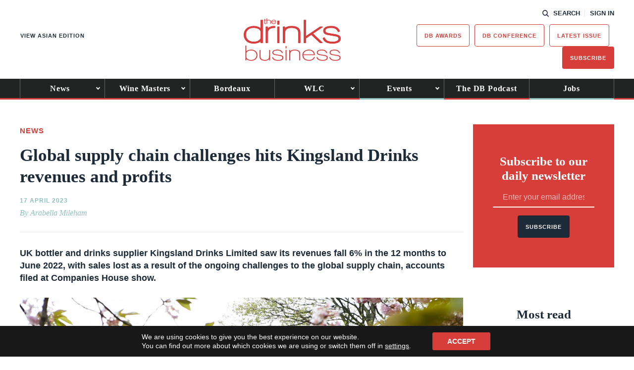

--- FILE ---
content_type: text/html; charset=UTF-8
request_url: https://www.thedrinksbusiness.com/2023/04/global-supply-chain-challenges-hits-kingsland-drinks-revenues-and-profits/
body_size: 19174
content:
<!DOCTYPE html>
<html lang="en-GB">
<head>
    <title>Global supply chain challenges hits Kingsland Drinks revenues and profits</title>
    <meta charset="UTF-8" /> 
    <meta http-equiv="x-ua-compatible" content="IE=edge">
    <link rel="icon" type="image/png" href="https://www.thedrinksbusiness.com/content/themes/redwire-drink-business/assets/images/db/favicon.png" />
    <meta name="viewport" content="width=device-width, initial-scale=1">
    <meta name="post-author" content="Arabella Mileham">
    <meta name="post-publish-date" content="2023-04-17">
    <link rel="profile" href="http://gmpg.org/xfn/11">
    
    <script async="async" src="https://www.googletagservices.com/tag/js/gpt.js"> </script>



<script async src="https://www.googletagmanager.com/gtag/js?id=G-JQ6MBTH53X"></script>

<script>

window.dataLayer = window.dataLayer || [];

function gtag(){dataLayer.push(arguments);}

const authorMeta = document.querySelector('meta[name="post-author"]');
const postAuthor = authorMeta ? authorMeta.content : 'Unknown';

const publishDateMeta = document.querySelector('meta[name="post-publish-date"]');
const postDate = publishDateMeta ? publishDateMeta.content : 'Unknown';

gtag('js', new Date());

gtag('config', 'G-JQ6MBTH53X');

gtag('event', 'page_view', {
    post_author: postAuthor,
    post_publish_date: postDate
});

</script>

            
<script>

// define google tag namespace
window.googletag = window.googletag || { cmd: [] };

function get_current_size() {

    var screen_widths = {
            xl : 1000,
            lg : 728,
            md : 320,
            sm : 0,
        };

    var current_size = "sm";

    for (var key in screen_widths) {
        if ( document.documentElement.clientWidth >= screen_widths[key] ) {
            current_size = key;
            break;
        }
    };

    return current_size;
}

googletag.cmd.push( function() {

    var current_size = get_current_size();

                        
                var dimensions      = document.getElementById("ad-b92ec7e5a8cb5cc606470131c317da87").getAttribute("data-" + current_size + "-dimensions");
                
                // Define slot
                var slot = googletag.defineSlot('/13229549/db_Banner_Main', JSON.parse(dimensions), 'ad-b92ec7e5a8cb5cc606470131c317da87')
                    .addService(googletag.pubads())
                    .setCollapseEmptyDiv(true);

                
                                                                    
                var dimensions      = document.getElementById("ad-cb24577e2672d27839a4ed767f776584").getAttribute("data-" + current_size + "-dimensions");
                
                // Define slot
                var slot = googletag.defineSlot('/13229549/db_MPU_standard', JSON.parse(dimensions), 'ad-cb24577e2672d27839a4ed767f776584')
                    .addService(googletag.pubads())
                    .setCollapseEmptyDiv(true);

                
                                            
                var dimensions      = document.getElementById("ad-85f0571f487116d2f17d9420242e129c").getAttribute("data-" + current_size + "-dimensions");
                
                // Define slot
                var slot = googletag.defineSlot('/13229549/db_MPU_standard', JSON.parse(dimensions), 'ad-85f0571f487116d2f17d9420242e129c')
                    .addService(googletag.pubads())
                    .setCollapseEmptyDiv(true);

                
                                            
                var dimensions      = document.getElementById("ad-e58523ab764a26c25813afafd5f8ff0e").getAttribute("data-" + current_size + "-dimensions");
                
                // Define slot
                var slot = googletag.defineSlot('/13229549/db_Post-PreComments', JSON.parse(dimensions), 'ad-e58523ab764a26c25813afafd5f8ff0e')
                    .addService(googletag.pubads())
                    .setCollapseEmptyDiv(true);

                
                                
    googletag.enableServices();

});
</script>    
    
    <script src="https://use.typekit.net/iru2dyv.js" async></script>
    <script>try{Typekit.load({ async: true });}catch(e){}</script>

    <meta name='robots' content='index, follow, max-image-preview:large, max-snippet:-1, max-video-preview:-1' />
	<style>img:is([sizes="auto" i], [sizes^="auto," i]) { contain-intrinsic-size: 3000px 1500px }</style>
	
	<!-- This site is optimized with the Yoast SEO Premium plugin v23.9 (Yoast SEO v26.5) - https://yoast.com/wordpress/plugins/seo/ -->
	<meta name="description" content="UK bottler and drinks supplier Kingsland Drinks Limited saw its revenues fall 6% in the 12 months to June 2022, with sales lost as a result of the ongoing challenges to the global supply chain, accounts filed at Companies House show. " />
	<link rel="canonical" href="https://www.thedrinksbusiness.com/2023/04/global-supply-chain-challenges-hits-kingsland-drinks-revenues-and-profits/" />
	<meta property="og:locale" content="en_GB" />
	<meta property="og:type" content="article" />
	<meta property="og:title" content="Global supply chain challenges hits Kingsland Drinks revenues and profits" />
	<meta property="og:description" content="UK bottler and drinks supplier Kingsland Drinks Limited saw its revenues fall 6% in the 12 months to June 2022, with sales lost as a result of the ongoing challenges to the global supply chain, accounts filed at Companies House show. " />
	<meta property="og:url" content="https://www.thedrinksbusiness.com/2023/04/global-supply-chain-challenges-hits-kingsland-drinks-revenues-and-profits/" />
	<meta property="og:site_name" content="The Drinks Business" />
	<meta property="article:publisher" content="https://www.facebook.com/TheDrinksBusiness/" />
	<meta property="article:published_time" content="2023-04-17T10:47:17+00:00" />
	<meta property="article:modified_time" content="2023-06-30T07:48:32+00:00" />
	<meta property="og:image" content="https://www.thedrinksbusiness.com/content/uploads/2021/03/IMG_4449-2.jpeg" />
	<meta property="og:image:width" content="1000" />
	<meta property="og:image:height" content="667" />
	<meta property="og:image:type" content="image/jpeg" />
	<meta name="author" content="Arabella Mileham" />
	<meta name="twitter:card" content="summary_large_image" />
	<meta name="twitter:creator" content="@teamdb" />
	<meta name="twitter:site" content="@teamdb" />
	<meta name="twitter:label1" content="Written by" />
	<meta name="twitter:data1" content="Arabella Mileham" />
	<meta name="twitter:label2" content="Est. reading time" />
	<meta name="twitter:data2" content="3 minutes" />
	<script type="application/ld+json" class="yoast-schema-graph">{"@context":"https://schema.org","@graph":[{"@type":"Article","@id":"https://www.thedrinksbusiness.com/2023/04/global-supply-chain-challenges-hits-kingsland-drinks-revenues-and-profits/#article","isPartOf":{"@id":"https://www.thedrinksbusiness.com/2023/04/global-supply-chain-challenges-hits-kingsland-drinks-revenues-and-profits/"},"author":{"name":"Arabella Mileham","@id":"https://www.thedrinksbusiness.com/#/schema/person/470aba54a4ca25e43bc44bb59a389a81"},"headline":"Global supply chain challenges hits Kingsland Drinks revenues and profits","datePublished":"2023-04-17T10:47:17+00:00","dateModified":"2023-06-30T07:48:32+00:00","mainEntityOfPage":{"@id":"https://www.thedrinksbusiness.com/2023/04/global-supply-chain-challenges-hits-kingsland-drinks-revenues-and-profits/"},"wordCount":586,"commentCount":0,"publisher":{"@id":"https://www.thedrinksbusiness.com/#organization"},"image":{"@id":"https://www.thedrinksbusiness.com/2023/04/global-supply-chain-challenges-hits-kingsland-drinks-revenues-and-profits/#primaryimage"},"thumbnailUrl":"https://www.thedrinksbusiness.com/content/uploads/2021/03/IMG_4449-2.jpeg","keywords":["City","Kingsland Drinks","kingsland drinks group","Logistics"],"articleSection":["News"],"inLanguage":"en-GB","potentialAction":[{"@type":"CommentAction","name":"Comment","target":["https://www.thedrinksbusiness.com/2023/04/global-supply-chain-challenges-hits-kingsland-drinks-revenues-and-profits/#respond"]}]},{"@type":"WebPage","@id":"https://www.thedrinksbusiness.com/2023/04/global-supply-chain-challenges-hits-kingsland-drinks-revenues-and-profits/","url":"https://www.thedrinksbusiness.com/2023/04/global-supply-chain-challenges-hits-kingsland-drinks-revenues-and-profits/","name":"Global supply chain challenges hits Kingsland Drinks revenues and profits","isPartOf":{"@id":"https://www.thedrinksbusiness.com/#website"},"primaryImageOfPage":{"@id":"https://www.thedrinksbusiness.com/2023/04/global-supply-chain-challenges-hits-kingsland-drinks-revenues-and-profits/#primaryimage"},"image":{"@id":"https://www.thedrinksbusiness.com/2023/04/global-supply-chain-challenges-hits-kingsland-drinks-revenues-and-profits/#primaryimage"},"thumbnailUrl":"https://www.thedrinksbusiness.com/content/uploads/2021/03/IMG_4449-2.jpeg","datePublished":"2023-04-17T10:47:17+00:00","dateModified":"2023-06-30T07:48:32+00:00","description":"UK bottler and drinks supplier Kingsland Drinks Limited saw its revenues fall 6% in the 12 months to June 2022, with sales lost as a result of the ongoing challenges to the global supply chain, accounts filed at Companies House show. ","breadcrumb":{"@id":"https://www.thedrinksbusiness.com/2023/04/global-supply-chain-challenges-hits-kingsland-drinks-revenues-and-profits/#breadcrumb"},"inLanguage":"en-GB","potentialAction":[{"@type":"ReadAction","target":["https://www.thedrinksbusiness.com/2023/04/global-supply-chain-challenges-hits-kingsland-drinks-revenues-and-profits/"]}]},{"@type":"ImageObject","inLanguage":"en-GB","@id":"https://www.thedrinksbusiness.com/2023/04/global-supply-chain-challenges-hits-kingsland-drinks-revenues-and-profits/#primaryimage","url":"https://www.thedrinksbusiness.com/content/uploads/2021/03/IMG_4449-2.jpeg","contentUrl":"https://www.thedrinksbusiness.com/content/uploads/2021/03/IMG_4449-2.jpeg","width":1000,"height":667},{"@type":"BreadcrumbList","@id":"https://www.thedrinksbusiness.com/2023/04/global-supply-chain-challenges-hits-kingsland-drinks-revenues-and-profits/#breadcrumb","itemListElement":[{"@type":"ListItem","position":1,"name":"Home","item":"https://www.thedrinksbusiness.com/"},{"@type":"ListItem","position":2,"name":"Global supply chain challenges hits Kingsland Drinks revenues and profits"}]},{"@type":"WebSite","@id":"https://www.thedrinksbusiness.com/#website","url":"https://www.thedrinksbusiness.com/","name":"The Drinks Business","description":"The Drinks Business is the leading drinks magazine for the off and on trade","publisher":{"@id":"https://www.thedrinksbusiness.com/#organization"},"potentialAction":[{"@type":"SearchAction","target":{"@type":"EntryPoint","urlTemplate":"https://www.thedrinksbusiness.com/?s={search_term_string}"},"query-input":{"@type":"PropertyValueSpecification","valueRequired":true,"valueName":"search_term_string"}}],"inLanguage":"en-GB"},{"@type":"Organization","@id":"https://www.thedrinksbusiness.com/#organization","name":"The Drinks Business","url":"https://www.thedrinksbusiness.com/","logo":{"@type":"ImageObject","inLanguage":"en-GB","@id":"https://www.thedrinksbusiness.com/#/schema/logo/image/","url":"https://www.thedrinksbusiness.com/content/uploads/2024/11/logo.png","contentUrl":"https://www.thedrinksbusiness.com/content/uploads/2024/11/logo.png","width":391,"height":171,"caption":"The Drinks Business"},"image":{"@id":"https://www.thedrinksbusiness.com/#/schema/logo/image/"},"sameAs":["https://www.facebook.com/TheDrinksBusiness/","https://x.com/teamdb","https://www.instagram.com/thedrinksbusiness/","https://www.linkedin.com/company/the-drinks-business","https://www.youtube.com/channel/UCVTvreo5kSkFF3ZhzVchA4w","https://en.wikipedia.org/wiki/The_Drinks_Business"]},{"@type":"Person","@id":"https://www.thedrinksbusiness.com/#/schema/person/470aba54a4ca25e43bc44bb59a389a81","name":"Arabella Mileham","image":{"@type":"ImageObject","inLanguage":"en-GB","@id":"https://www.thedrinksbusiness.com/#/schema/person/image/","url":"https://secure.gravatar.com/avatar/58605deed239d548d7b58cd12704c145d538bb9b7f82485055d1c5f3c5bb9ca3?s=96&d=mm&r=g","contentUrl":"https://secure.gravatar.com/avatar/58605deed239d548d7b58cd12704c145d538bb9b7f82485055d1c5f3c5bb9ca3?s=96&d=mm&r=g","caption":"Arabella Mileham"}}]}</script>
	<!-- / Yoast SEO Premium plugin. -->


<script type="text/javascript" id="wpp-js" src="https://www.thedrinksbusiness.com/content/plugins/wordpress-popular-posts/assets/js/wpp.min.js?ver=7.3.6" data-sampling="1" data-sampling-rate="100" data-api-url="https://www.thedrinksbusiness.com/wp-json/wordpress-popular-posts" data-post-id="570267" data-token="39e794f1bd" data-lang="0" data-debug="0"></script>
<link rel="alternate" type="application/rss+xml" title="The Drinks Business &raquo; Global supply chain challenges hits Kingsland Drinks revenues and profits Comments Feed" href="https://www.thedrinksbusiness.com/2023/04/global-supply-chain-challenges-hits-kingsland-drinks-revenues-and-profits/feed/" />
<style id='classic-theme-styles-inline-css' type='text/css'>
/*! This file is auto-generated */
.wp-block-button__link{color:#fff;background-color:#32373c;border-radius:9999px;box-shadow:none;text-decoration:none;padding:calc(.667em + 2px) calc(1.333em + 2px);font-size:1.125em}.wp-block-file__button{background:#32373c;color:#fff;text-decoration:none}
</style>
<style id='global-styles-inline-css' type='text/css'>
:root{--wp--preset--aspect-ratio--square: 1;--wp--preset--aspect-ratio--4-3: 4/3;--wp--preset--aspect-ratio--3-4: 3/4;--wp--preset--aspect-ratio--3-2: 3/2;--wp--preset--aspect-ratio--2-3: 2/3;--wp--preset--aspect-ratio--16-9: 16/9;--wp--preset--aspect-ratio--9-16: 9/16;--wp--preset--gradient--vivid-cyan-blue-to-vivid-purple: linear-gradient(135deg,rgba(6,147,227,1) 0%,rgb(155,81,224) 100%);--wp--preset--gradient--light-green-cyan-to-vivid-green-cyan: linear-gradient(135deg,rgb(122,220,180) 0%,rgb(0,208,130) 100%);--wp--preset--gradient--luminous-vivid-amber-to-luminous-vivid-orange: linear-gradient(135deg,rgba(252,185,0,1) 0%,rgba(255,105,0,1) 100%);--wp--preset--gradient--luminous-vivid-orange-to-vivid-red: linear-gradient(135deg,rgba(255,105,0,1) 0%,rgb(207,46,46) 100%);--wp--preset--gradient--very-light-gray-to-cyan-bluish-gray: linear-gradient(135deg,rgb(238,238,238) 0%,rgb(169,184,195) 100%);--wp--preset--gradient--cool-to-warm-spectrum: linear-gradient(135deg,rgb(74,234,220) 0%,rgb(151,120,209) 20%,rgb(207,42,186) 40%,rgb(238,44,130) 60%,rgb(251,105,98) 80%,rgb(254,248,76) 100%);--wp--preset--gradient--blush-light-purple: linear-gradient(135deg,rgb(255,206,236) 0%,rgb(152,150,240) 100%);--wp--preset--gradient--blush-bordeaux: linear-gradient(135deg,rgb(254,205,165) 0%,rgb(254,45,45) 50%,rgb(107,0,62) 100%);--wp--preset--gradient--luminous-dusk: linear-gradient(135deg,rgb(255,203,112) 0%,rgb(199,81,192) 50%,rgb(65,88,208) 100%);--wp--preset--gradient--pale-ocean: linear-gradient(135deg,rgb(255,245,203) 0%,rgb(182,227,212) 50%,rgb(51,167,181) 100%);--wp--preset--gradient--electric-grass: linear-gradient(135deg,rgb(202,248,128) 0%,rgb(113,206,126) 100%);--wp--preset--gradient--midnight: linear-gradient(135deg,rgb(2,3,129) 0%,rgb(40,116,252) 100%);--wp--preset--font-size--small: 13px;--wp--preset--font-size--medium: 20px;--wp--preset--font-size--large: 36px;--wp--preset--font-size--x-large: 42px;--wp--preset--spacing--20: 0.44rem;--wp--preset--spacing--30: 0.67rem;--wp--preset--spacing--40: 1rem;--wp--preset--spacing--50: 1.5rem;--wp--preset--spacing--60: 2.25rem;--wp--preset--spacing--70: 3.38rem;--wp--preset--spacing--80: 5.06rem;--wp--preset--shadow--natural: 6px 6px 9px rgba(0, 0, 0, 0.2);--wp--preset--shadow--deep: 12px 12px 50px rgba(0, 0, 0, 0.4);--wp--preset--shadow--sharp: 6px 6px 0px rgba(0, 0, 0, 0.2);--wp--preset--shadow--outlined: 6px 6px 0px -3px rgba(255, 255, 255, 1), 6px 6px rgba(0, 0, 0, 1);--wp--preset--shadow--crisp: 6px 6px 0px rgba(0, 0, 0, 1);}:where(.is-layout-flex){gap: 0.5em;}:where(.is-layout-grid){gap: 0.5em;}body .is-layout-flex{display: flex;}.is-layout-flex{flex-wrap: wrap;align-items: center;}.is-layout-flex > :is(*, div){margin: 0;}body .is-layout-grid{display: grid;}.is-layout-grid > :is(*, div){margin: 0;}:where(.wp-block-columns.is-layout-flex){gap: 2em;}:where(.wp-block-columns.is-layout-grid){gap: 2em;}:where(.wp-block-post-template.is-layout-flex){gap: 1.25em;}:where(.wp-block-post-template.is-layout-grid){gap: 1.25em;}.has-vivid-cyan-blue-to-vivid-purple-gradient-background{background: var(--wp--preset--gradient--vivid-cyan-blue-to-vivid-purple) !important;}.has-light-green-cyan-to-vivid-green-cyan-gradient-background{background: var(--wp--preset--gradient--light-green-cyan-to-vivid-green-cyan) !important;}.has-luminous-vivid-amber-to-luminous-vivid-orange-gradient-background{background: var(--wp--preset--gradient--luminous-vivid-amber-to-luminous-vivid-orange) !important;}.has-luminous-vivid-orange-to-vivid-red-gradient-background{background: var(--wp--preset--gradient--luminous-vivid-orange-to-vivid-red) !important;}.has-very-light-gray-to-cyan-bluish-gray-gradient-background{background: var(--wp--preset--gradient--very-light-gray-to-cyan-bluish-gray) !important;}.has-cool-to-warm-spectrum-gradient-background{background: var(--wp--preset--gradient--cool-to-warm-spectrum) !important;}.has-blush-light-purple-gradient-background{background: var(--wp--preset--gradient--blush-light-purple) !important;}.has-blush-bordeaux-gradient-background{background: var(--wp--preset--gradient--blush-bordeaux) !important;}.has-luminous-dusk-gradient-background{background: var(--wp--preset--gradient--luminous-dusk) !important;}.has-pale-ocean-gradient-background{background: var(--wp--preset--gradient--pale-ocean) !important;}.has-electric-grass-gradient-background{background: var(--wp--preset--gradient--electric-grass) !important;}.has-midnight-gradient-background{background: var(--wp--preset--gradient--midnight) !important;}.has-small-font-size{font-size: var(--wp--preset--font-size--small) !important;}.has-medium-font-size{font-size: var(--wp--preset--font-size--medium) !important;}.has-large-font-size{font-size: var(--wp--preset--font-size--large) !important;}.has-x-large-font-size{font-size: var(--wp--preset--font-size--x-large) !important;}
:where(.wp-block-post-template.is-layout-flex){gap: 1.25em;}:where(.wp-block-post-template.is-layout-grid){gap: 1.25em;}
:where(.wp-block-columns.is-layout-flex){gap: 2em;}:where(.wp-block-columns.is-layout-grid){gap: 2em;}
:root :where(.wp-block-pullquote){font-size: 1.5em;line-height: 1.6;}
</style>
<link rel='stylesheet' id='som_lost_password_style-css' href='https://www.thedrinksbusiness.com/content/plugins/frontend-reset-password/assets/css/password-lost.css?ver=6.8.3' type='text/css' media='all' />
<link rel='stylesheet' id='magnificpopup-stylesheet-css' href='https://www.thedrinksbusiness.com/content/themes/redwire-drink-business/assets/css/vendor/magnific-popup.css?ver=6.8.3' type='text/css' media='all' />
<link rel='stylesheet' id='main-stylesheet-css' href='https://www.thedrinksbusiness.com/content/themes/redwire-drink-business/assets/css/db.min.css?ver=2.7.6' type='text/css' media='all' />
<link rel='stylesheet' id='moove_gdpr_frontend-css' href='https://www.thedrinksbusiness.com/content/plugins/gdpr-cookie-compliance/dist/styles/gdpr-main-nf.css?ver=5.0.9' type='text/css' media='all' />
<style id='moove_gdpr_frontend-inline-css' type='text/css'>
				#moove_gdpr_cookie_modal .moove-gdpr-modal-content .moove-gdpr-tab-main h3.tab-title, 
				#moove_gdpr_cookie_modal .moove-gdpr-modal-content .moove-gdpr-tab-main span.tab-title,
				#moove_gdpr_cookie_modal .moove-gdpr-modal-content .moove-gdpr-modal-left-content #moove-gdpr-menu li a, 
				#moove_gdpr_cookie_modal .moove-gdpr-modal-content .moove-gdpr-modal-left-content #moove-gdpr-menu li button,
				#moove_gdpr_cookie_modal .moove-gdpr-modal-content .moove-gdpr-modal-left-content .moove-gdpr-branding-cnt a,
				#moove_gdpr_cookie_modal .moove-gdpr-modal-content .moove-gdpr-modal-footer-content .moove-gdpr-button-holder a.mgbutton, 
				#moove_gdpr_cookie_modal .moove-gdpr-modal-content .moove-gdpr-modal-footer-content .moove-gdpr-button-holder button.mgbutton,
				#moove_gdpr_cookie_modal .cookie-switch .cookie-slider:after, 
				#moove_gdpr_cookie_modal .cookie-switch .slider:after, 
				#moove_gdpr_cookie_modal .switch .cookie-slider:after, 
				#moove_gdpr_cookie_modal .switch .slider:after,
				#moove_gdpr_cookie_info_bar .moove-gdpr-info-bar-container .moove-gdpr-info-bar-content p, 
				#moove_gdpr_cookie_info_bar .moove-gdpr-info-bar-container .moove-gdpr-info-bar-content p a,
				#moove_gdpr_cookie_info_bar .moove-gdpr-info-bar-container .moove-gdpr-info-bar-content a.mgbutton, 
				#moove_gdpr_cookie_info_bar .moove-gdpr-info-bar-container .moove-gdpr-info-bar-content button.mgbutton,
				#moove_gdpr_cookie_modal .moove-gdpr-modal-content .moove-gdpr-tab-main .moove-gdpr-tab-main-content h1, 
				#moove_gdpr_cookie_modal .moove-gdpr-modal-content .moove-gdpr-tab-main .moove-gdpr-tab-main-content h2, 
				#moove_gdpr_cookie_modal .moove-gdpr-modal-content .moove-gdpr-tab-main .moove-gdpr-tab-main-content h3, 
				#moove_gdpr_cookie_modal .moove-gdpr-modal-content .moove-gdpr-tab-main .moove-gdpr-tab-main-content h4, 
				#moove_gdpr_cookie_modal .moove-gdpr-modal-content .moove-gdpr-tab-main .moove-gdpr-tab-main-content h5, 
				#moove_gdpr_cookie_modal .moove-gdpr-modal-content .moove-gdpr-tab-main .moove-gdpr-tab-main-content h6,
				#moove_gdpr_cookie_modal .moove-gdpr-modal-content.moove_gdpr_modal_theme_v2 .moove-gdpr-modal-title .tab-title,
				#moove_gdpr_cookie_modal .moove-gdpr-modal-content.moove_gdpr_modal_theme_v2 .moove-gdpr-tab-main h3.tab-title, 
				#moove_gdpr_cookie_modal .moove-gdpr-modal-content.moove_gdpr_modal_theme_v2 .moove-gdpr-tab-main span.tab-title,
				#moove_gdpr_cookie_modal .moove-gdpr-modal-content.moove_gdpr_modal_theme_v2 .moove-gdpr-branding-cnt a {
					font-weight: inherit				}
			#moove_gdpr_cookie_modal,#moove_gdpr_cookie_info_bar,.gdpr_cookie_settings_shortcode_content{font-family:inherit}#moove_gdpr_save_popup_settings_button{background-color:#373737;color:#fff}#moove_gdpr_save_popup_settings_button:hover{background-color:#000}#moove_gdpr_cookie_info_bar .moove-gdpr-info-bar-container .moove-gdpr-info-bar-content a.mgbutton,#moove_gdpr_cookie_info_bar .moove-gdpr-info-bar-container .moove-gdpr-info-bar-content button.mgbutton{background-color:#d73d39}#moove_gdpr_cookie_modal .moove-gdpr-modal-content .moove-gdpr-modal-footer-content .moove-gdpr-button-holder a.mgbutton,#moove_gdpr_cookie_modal .moove-gdpr-modal-content .moove-gdpr-modal-footer-content .moove-gdpr-button-holder button.mgbutton,.gdpr_cookie_settings_shortcode_content .gdpr-shr-button.button-green{background-color:#d73d39;border-color:#d73d39}#moove_gdpr_cookie_modal .moove-gdpr-modal-content .moove-gdpr-modal-footer-content .moove-gdpr-button-holder a.mgbutton:hover,#moove_gdpr_cookie_modal .moove-gdpr-modal-content .moove-gdpr-modal-footer-content .moove-gdpr-button-holder button.mgbutton:hover,.gdpr_cookie_settings_shortcode_content .gdpr-shr-button.button-green:hover{background-color:#fff;color:#d73d39}#moove_gdpr_cookie_modal .moove-gdpr-modal-content .moove-gdpr-modal-close i,#moove_gdpr_cookie_modal .moove-gdpr-modal-content .moove-gdpr-modal-close span.gdpr-icon{background-color:#d73d39;border:1px solid #d73d39}#moove_gdpr_cookie_info_bar span.moove-gdpr-infobar-allow-all.focus-g,#moove_gdpr_cookie_info_bar span.moove-gdpr-infobar-allow-all:focus,#moove_gdpr_cookie_info_bar button.moove-gdpr-infobar-allow-all.focus-g,#moove_gdpr_cookie_info_bar button.moove-gdpr-infobar-allow-all:focus,#moove_gdpr_cookie_info_bar span.moove-gdpr-infobar-reject-btn.focus-g,#moove_gdpr_cookie_info_bar span.moove-gdpr-infobar-reject-btn:focus,#moove_gdpr_cookie_info_bar button.moove-gdpr-infobar-reject-btn.focus-g,#moove_gdpr_cookie_info_bar button.moove-gdpr-infobar-reject-btn:focus,#moove_gdpr_cookie_info_bar span.change-settings-button.focus-g,#moove_gdpr_cookie_info_bar span.change-settings-button:focus,#moove_gdpr_cookie_info_bar button.change-settings-button.focus-g,#moove_gdpr_cookie_info_bar button.change-settings-button:focus{-webkit-box-shadow:0 0 1px 3px #d73d39;-moz-box-shadow:0 0 1px 3px #d73d39;box-shadow:0 0 1px 3px #d73d39}#moove_gdpr_cookie_modal .moove-gdpr-modal-content .moove-gdpr-modal-close i:hover,#moove_gdpr_cookie_modal .moove-gdpr-modal-content .moove-gdpr-modal-close span.gdpr-icon:hover,#moove_gdpr_cookie_info_bar span[data-href]>u.change-settings-button{color:#d73d39}#moove_gdpr_cookie_modal .moove-gdpr-modal-content .moove-gdpr-modal-left-content #moove-gdpr-menu li.menu-item-selected a span.gdpr-icon,#moove_gdpr_cookie_modal .moove-gdpr-modal-content .moove-gdpr-modal-left-content #moove-gdpr-menu li.menu-item-selected button span.gdpr-icon{color:inherit}#moove_gdpr_cookie_modal .moove-gdpr-modal-content .moove-gdpr-modal-left-content #moove-gdpr-menu li a span.gdpr-icon,#moove_gdpr_cookie_modal .moove-gdpr-modal-content .moove-gdpr-modal-left-content #moove-gdpr-menu li button span.gdpr-icon{color:inherit}#moove_gdpr_cookie_modal .gdpr-acc-link{line-height:0;font-size:0;color:transparent;position:absolute}#moove_gdpr_cookie_modal .moove-gdpr-modal-content .moove-gdpr-modal-close:hover i,#moove_gdpr_cookie_modal .moove-gdpr-modal-content .moove-gdpr-modal-left-content #moove-gdpr-menu li a,#moove_gdpr_cookie_modal .moove-gdpr-modal-content .moove-gdpr-modal-left-content #moove-gdpr-menu li button,#moove_gdpr_cookie_modal .moove-gdpr-modal-content .moove-gdpr-modal-left-content #moove-gdpr-menu li button i,#moove_gdpr_cookie_modal .moove-gdpr-modal-content .moove-gdpr-modal-left-content #moove-gdpr-menu li a i,#moove_gdpr_cookie_modal .moove-gdpr-modal-content .moove-gdpr-tab-main .moove-gdpr-tab-main-content a:hover,#moove_gdpr_cookie_info_bar.moove-gdpr-dark-scheme .moove-gdpr-info-bar-container .moove-gdpr-info-bar-content a.mgbutton:hover,#moove_gdpr_cookie_info_bar.moove-gdpr-dark-scheme .moove-gdpr-info-bar-container .moove-gdpr-info-bar-content button.mgbutton:hover,#moove_gdpr_cookie_info_bar.moove-gdpr-dark-scheme .moove-gdpr-info-bar-container .moove-gdpr-info-bar-content a:hover,#moove_gdpr_cookie_info_bar.moove-gdpr-dark-scheme .moove-gdpr-info-bar-container .moove-gdpr-info-bar-content button:hover,#moove_gdpr_cookie_info_bar.moove-gdpr-dark-scheme .moove-gdpr-info-bar-container .moove-gdpr-info-bar-content span.change-settings-button:hover,#moove_gdpr_cookie_info_bar.moove-gdpr-dark-scheme .moove-gdpr-info-bar-container .moove-gdpr-info-bar-content button.change-settings-button:hover,#moove_gdpr_cookie_info_bar.moove-gdpr-dark-scheme .moove-gdpr-info-bar-container .moove-gdpr-info-bar-content u.change-settings-button:hover,#moove_gdpr_cookie_info_bar span[data-href]>u.change-settings-button,#moove_gdpr_cookie_info_bar.moove-gdpr-dark-scheme .moove-gdpr-info-bar-container .moove-gdpr-info-bar-content a.mgbutton.focus-g,#moove_gdpr_cookie_info_bar.moove-gdpr-dark-scheme .moove-gdpr-info-bar-container .moove-gdpr-info-bar-content button.mgbutton.focus-g,#moove_gdpr_cookie_info_bar.moove-gdpr-dark-scheme .moove-gdpr-info-bar-container .moove-gdpr-info-bar-content a.focus-g,#moove_gdpr_cookie_info_bar.moove-gdpr-dark-scheme .moove-gdpr-info-bar-container .moove-gdpr-info-bar-content button.focus-g,#moove_gdpr_cookie_info_bar.moove-gdpr-dark-scheme .moove-gdpr-info-bar-container .moove-gdpr-info-bar-content a.mgbutton:focus,#moove_gdpr_cookie_info_bar.moove-gdpr-dark-scheme .moove-gdpr-info-bar-container .moove-gdpr-info-bar-content button.mgbutton:focus,#moove_gdpr_cookie_info_bar.moove-gdpr-dark-scheme .moove-gdpr-info-bar-container .moove-gdpr-info-bar-content a:focus,#moove_gdpr_cookie_info_bar.moove-gdpr-dark-scheme .moove-gdpr-info-bar-container .moove-gdpr-info-bar-content button:focus,#moove_gdpr_cookie_info_bar.moove-gdpr-dark-scheme .moove-gdpr-info-bar-container .moove-gdpr-info-bar-content span.change-settings-button.focus-g,span.change-settings-button:focus,button.change-settings-button.focus-g,button.change-settings-button:focus,#moove_gdpr_cookie_info_bar.moove-gdpr-dark-scheme .moove-gdpr-info-bar-container .moove-gdpr-info-bar-content u.change-settings-button.focus-g,#moove_gdpr_cookie_info_bar.moove-gdpr-dark-scheme .moove-gdpr-info-bar-container .moove-gdpr-info-bar-content u.change-settings-button:focus{color:#d73d39}#moove_gdpr_cookie_modal .moove-gdpr-branding.focus-g span,#moove_gdpr_cookie_modal .moove-gdpr-modal-content .moove-gdpr-tab-main a.focus-g,#moove_gdpr_cookie_modal .moove-gdpr-modal-content .moove-gdpr-tab-main .gdpr-cd-details-toggle.focus-g{color:#d73d39}#moove_gdpr_cookie_modal.gdpr_lightbox-hide{display:none}
</style>
<script type="text/javascript" src="https://www.thedrinksbusiness.com/wp/wp-includes/js/jquery/jquery.min.js?ver=3.7.1" id="jquery-core-js"></script>
<script type="text/javascript" src="https://www.thedrinksbusiness.com/wp/wp-includes/js/jquery/jquery-migrate.min.js?ver=3.4.1" id="jquery-migrate-js"></script>
<link rel="https://api.w.org/" href="https://www.thedrinksbusiness.com/wp-json/" /><link rel="alternate" title="JSON" type="application/json" href="https://www.thedrinksbusiness.com/wp-json/wp/v2/posts/570267" /><link rel='shortlink' href='https://www.thedrinksbusiness.com/?p=570267' />
<link rel="alternate" title="oEmbed (JSON)" type="application/json+oembed" href="https://www.thedrinksbusiness.com/wp-json/oembed/1.0/embed?url=https%3A%2F%2Fwww.thedrinksbusiness.com%2F2023%2F04%2Fglobal-supply-chain-challenges-hits-kingsland-drinks-revenues-and-profits%2F" />
<link rel="alternate" title="oEmbed (XML)" type="text/xml+oembed" href="https://www.thedrinksbusiness.com/wp-json/oembed/1.0/embed?url=https%3A%2F%2Fwww.thedrinksbusiness.com%2F2023%2F04%2Fglobal-supply-chain-challenges-hits-kingsland-drinks-revenues-and-profits%2F&#038;format=xml" />
<style>
.som-password-error-message,
.som-password-sent-message {
	background-color: #ff2d2d;
	border-color: #ff2d2d;
}
</style>
            <style id="wpp-loading-animation-styles">@-webkit-keyframes bgslide{from{background-position-x:0}to{background-position-x:-200%}}@keyframes bgslide{from{background-position-x:0}to{background-position-x:-200%}}.wpp-widget-block-placeholder,.wpp-shortcode-placeholder{margin:0 auto;width:60px;height:3px;background:#dd3737;background:linear-gradient(90deg,#dd3737 0%,#571313 10%,#dd3737 100%);background-size:200% auto;border-radius:3px;-webkit-animation:bgslide 1s infinite linear;animation:bgslide 1s infinite linear}</style>
            <link rel="icon" href="https://www.thedrinksbusiness.com/content/uploads/2023/02/cropped-db-favicon-32x32.png" sizes="32x32" />
<link rel="icon" href="https://www.thedrinksbusiness.com/content/uploads/2023/02/cropped-db-favicon-192x192.png" sizes="192x192" />
<link rel="apple-touch-icon" href="https://www.thedrinksbusiness.com/content/uploads/2023/02/cropped-db-favicon-180x180.png" />
<meta name="msapplication-TileImage" content="https://www.thedrinksbusiness.com/content/uploads/2023/02/cropped-db-favicon-270x270.png" />


    <script>
        var APP_VARS = {
            AJAX: "https://www.thedrinksbusiness.com/wp/wp-admin/admin-ajax.php",
            IMAGES_URL: "https://www.thedrinksbusiness.com/content/themes/redwire-drink-business/assets/images",
            COUNTRY: "",
            PUBLICATION: "db",
            PUBLICATION_PRIMARY: "db",
            PUBLICATION_PRIMARY_HOME: "https://www.thedrinksbusiness.com",
            PUBLICATION_ALT: "db-asia",
            PUBLICATION_ALT_HOME: "https://www.thedrinksbusiness.com/hk/?publication=db-asia&currency=HKD",
        };
    </script>

</head>
<body class="wp-singular post-template-default single single-post postid-570267 single-format-standard wp-theme-redwire-drink-business site-db">

                <div class="c-sticky-ad">
    
            <div>
            <div class="container text-center">
                    
            
                <div class="c-ad c-ad--banner-header c-ad--header-banner" data-ad-position="header-banner">
            <div id="ad-b92ec7e5a8cb5cc606470131c317da87" class="c-ad__slot" 
                 
                    data-sm-dimensions="[88,31]" 
                 
                    data-md-dimensions="[320,90]" 
                 
                    data-lg-dimensions="[[1260,190],[970, 250],[728, 90]]" 
                 
                    data-xl-dimensions="[[1260,190],[970, 250],[728, 90]]" 
                            >
            </div>
        </div>
                </div>
        </div>
        <header id="js-sticky-ad-header" class=" c-sticky-ad__header">
        <div class="container container--fullwidth py-4">
            <div class="row no-gutters align-items-start align-items-md-center">
                <div class="col-6 col-md-4 u-fs-zero">
                    <div class="c-header-nav__list text-uppercase"> 
                                                    <a href="https://www.thedrinksbusiness.com/hk/?publication=db-asia&currency=HKD" class="c-button c-button--naked mb-3">View Asian edition</a>
                                            </div>
                    <a href="#" class="c-burger c-header-ham js-menu-open">
    <img src="https://www.thedrinksbusiness.com/content/themes/redwire-drink-business/assets/images/icons/burger.svg" alt="Menu" class="svg" />
    <span>Menu</span>
</a>                </div>
                <div class="col-md-3 text-center pt-4 pt-md-0 order-3 order-md-2">
                    

        
<h2 class="c-logo js-logo ">
    <span>The Drinks Business</span>
    <a href="https://www.thedrinksbusiness.com" title="The Drinks Business">
        <img src="https://www.thedrinksbusiness.com/content/themes/redwire-drink-business/assets/images/db/logo.png" alt="The Drinks Business" height="86" width="197" />
    </a>
</h2>                </div>
                <div class="col-6 col-md-5 text-right order-2 order-md-3">
                    <nav class="c-header-nav-min">
                        <a href="#" class="c-header-nav-min__option c-header-nav-min__option--search js-search" rel="nofollow noreferrer noopener">
                            <img src="https://www.thedrinksbusiness.com/content/themes/redwire-drink-business/assets/images/icons/search.svg" class="svg" alt="Search" height="14" width="13" />
                            <span>Search</span>
                        </a>
                                                <a href="https://www.thedrinksbusiness.com/my-account/login/" class="c-header-nav-min__option c-header-nav-min__option--user js-user-logged-out" rel="nofollow noreferrer noopener">
                            <span>Sign in</span>
                        </a>
                        <a href="https://www.thedrinksbusiness.com/my-account/" class="c-header-nav-min__option c-header-nav-min__option--user js-user-logged-in" rel="nofollow noreferrer noopener">
                            <span>My account</span>
                        </a>
                        <a href="https://www.thedrinksbusiness.com/wp/wp-login.php?action=logout&amp;redirect_to=https%3A%2F%2Fwww.thedrinksbusiness.com%2F2023%2F04%2Fglobal-supply-chain-challenges-hits-kingsland-drinks-revenues-and-profits%2F&amp;_wpnonce=a3d4fa11c4" class="c-header-nav-min__option c-header-nav-min__option--user js-user-logged-in" rel="nofollow noreferrer noopener">
                            <span>Sign out</span>
                        </a>
                        <div class="c-header-nav-min__option c-header-nav-min__option--submenu js-header-nav-submenu">
                            <img src="https://www.thedrinksbusiness.com/content/themes/redwire-drink-business/assets/images/icons/user-account.svg" class="svg" alt="User" />
                            <ul class="c-header-nav-min__submenu">
                                <li class="js-user-logged-out"><a href="https://www.thedrinksbusiness.com/my-account/login/" rel="nofollow noreferrer noopener">Sign in</a></li>
                                <li class="js-user-logged-in"><a href="https://www.thedrinksbusiness.com/my-account/" rel="nofollow noreferrer noopener">My account</a></li>
                                <li class="js-user-logged-in"><a href="https://www.thedrinksbusiness.com/wp/wp-login.php?action=logout&amp;redirect_to=https%3A%2F%2Fwww.thedrinksbusiness.com%2F2023%2F04%2Fglobal-supply-chain-challenges-hits-kingsland-drinks-revenues-and-profits%2F&amp;_wpnonce=a3d4fa11c4" rel="nofollow noreferrer noopener">Sign out</a></li>
                            </ul>
                        </div>
                    </nav>
                    <div class="u-fs-zero pt-3 d-none d-lg-block">
                                                                            <a target="_blank" href="https://dbawards.thedrinksbusiness.com/" class="c-button c-button--secondary c-button--ghost mr-2">
                            db Awards</a>
                                                                            <a target="_blank" href="https://conference.thedrinksbusiness.com/" class="c-button c-button--secondary c-button--ghost mr-2">
                                DB Conference
                            </a>
                                                                            <a href="/in-the-magazine/" class="c-button c-button--secondary c-button--ghost mr-2">Latest issue</a>
                                                                            <a href="/subscribe/" class="c-button c-button--secondary">Subscribe</a>
                                            </div>
                </div>
            </div>
        </div>
        <div class="c-main-header-nav">
            <div class="container">
                <ul class="c-main-header-nav__menu list-unstyled">
                                            <li class="list-unstyled-item  menu-item menu-item-type-taxonomy menu-item-object-category current-post-ancestor current-menu-parent current-post-parent menu-item-646101 menu-item-has-children m-0">
                            <a href="https://www.thedrinksbusiness.com/category/news/" class="children">News</a>
                                <ul class="sub-menu list-unstyled">
                    <li class="list-unstyled-item  menu-item menu-item-type-taxonomy menu-item-object-post_tag menu-item-646103 m-0">
                <a href="https://www.thedrinksbusiness.com/tag/wine/" class="">Wine</a>
            </li>
                    <li class="list-unstyled-item  menu-item menu-item-type-taxonomy menu-item-object-post_tag menu-item-646107 m-0">
                <a href="https://www.thedrinksbusiness.com/tag/fine-wine/" class="">Fine Wine</a>
            </li>
                    <li class="list-unstyled-item  menu-item menu-item-type-taxonomy menu-item-object-post_tag menu-item-646105 m-0">
                <a href="https://www.thedrinksbusiness.com/tag/beer/" class="">Beer</a>
            </li>
                    <li class="list-unstyled-item  menu-item menu-item-type-taxonomy menu-item-object-post_tag menu-item-646109 m-0">
                <a href="https://www.thedrinksbusiness.com/tag/spirits/" class="">Spirits</a>
            </li>
                    <li class="list-unstyled-item  menu-item menu-item-type-custom menu-item-object-custom menu-item-646115 m-0">
                <a href="/tag/retail" class="">Retail</a>
            </li>
                    <li class="list-unstyled-item  menu-item menu-item-type-taxonomy menu-item-object-post_tag menu-item-646111 m-0">
                <a href="https://www.thedrinksbusiness.com/tag/asia/" class="">Asia</a>
            </li>
                    <li class="list-unstyled-item  menu-item menu-item-type-taxonomy menu-item-object-post_tag menu-item-654009 m-0">
                <a href="https://www.thedrinksbusiness.com/tag/big-interview/" class="">The Big Interview</a>
            </li>
            </ul>
                        </li>
                                            <li class="list-unstyled-item  menu-item menu-item-type-custom menu-item-object-custom menu-item-646119 menu-item-has-children m-0">
                            <a href="https://www.globalwinemasters.com/" class="children">Wine Masters</a>
                                <ul class="sub-menu list-unstyled">
                    <li class="list-unstyled-item  menu-item menu-item-type-post_type menu-item-object-page menu-item-669633 m-0">
                <a href="https://www.thedrinksbusiness.com/master-medallists/" class="">Medal winners</a>
            </li>
            </ul>
                        </li>
                                            <li class="list-unstyled-item  menu-item menu-item-type-post_type menu-item-object-page menu-item-684767 m-0">
                            <a href="https://www.thedrinksbusiness.com/bordeaux-tasting-2024/" class="">Bordeaux</a>
                                                    </li>
                                            <li class="list-unstyled-item  menu-item menu-item-type-custom menu-item-object-custom menu-item-646121 menu-item-has-children m-0">
                            <a href="#" class="children">WLC</a>
                                <ul class="sub-menu list-unstyled">
                    <li class="list-unstyled-item  menu-item menu-item-type-custom menu-item-object-custom menu-item-646125 m-0">
                <a href="/tag/reviews/" class="">Reviews</a>
            </li>
                    <li class="list-unstyled-item  menu-item menu-item-type-custom menu-item-object-custom menu-item-646127 m-0">
                <a href="/tag/wlc/" class="">News</a>
            </li>
            </ul>
                        </li>
                                            <li class="list-unstyled-item secondary menu-item menu-item-type-custom menu-item-object-custom menu-item-646129 menu-item-has-children m-0">
                            <a href="/events/" class="children">Events</a>
                                <ul class="sub-menu list-unstyled">
                    <li class="list-unstyled-item  menu-item menu-item-type-custom menu-item-object-custom menu-item-663737 m-0">
                <a href="/events/" class="">Events Calendar</a>
            </li>
                    <li class="list-unstyled-item  menu-item menu-item-type-custom menu-item-object-custom menu-item-696251 m-0">
                <a href="https://conference.thedrinksbusiness.com" class="">db Conference 2025</a>
            </li>
                    <li class="list-unstyled-item  menu-item menu-item-type-taxonomy menu-item-object-post_tag menu-item-646131 m-0">
                <a href="https://www.thedrinksbusiness.com/tag/db-awards/" class="">db Awards</a>
            </li>
                    <li class="list-unstyled-item  menu-item menu-item-type-taxonomy menu-item-object-post_tag menu-item-646133 m-0">
                <a href="https://www.thedrinksbusiness.com/tag/green-awards/" class="">db Green Awards</a>
            </li>
                    <li class="list-unstyled-item  menu-item menu-item-type-taxonomy menu-item-object-post_tag menu-item-646135 m-0">
                <a href="https://www.thedrinksbusiness.com/tag/asian-awards/" class="">dbAsia Awards</a>
            </li>
            </ul>
                        </li>
                                            <li class="list-unstyled-item  menu-item menu-item-type-custom menu-item-object-custom menu-item-665211 m-0">
                            <a href="https://www.thedrinksbusiness.com/podcast" class="">The DB Podcast</a>
                                                    </li>
                                            <li class="list-unstyled-item secondary menu-item menu-item-type-custom menu-item-object-custom menu-item-646137 m-0">
                            <a href="https://jobs.thedrinksbusiness.com/" class="">Jobs</a>
                                                    </li>
                                    </ul>
            </div>
        </div>
        <div class="c-search-bar js-search-bar">
            <div class="container">
                <div class="c-search-bar__inner">
                    <form method="get" role="search" action="https://www.thedrinksbusiness.com" id="js-search-form">
                        <input type="text" name="s" id="s" value="" placeholder="Search..." class="c-search-bar__input js-search-input" />
                    </form>
                    <div class="c-search-bar__controls">
                        <a href="#" class="c-search-bar__trigger js-search-term">
                            <img src="https://www.thedrinksbusiness.com/content/themes/redwire-drink-business/assets/images/icons/search.svg" alt="Search" class="svg" height="14" width="13" />
                        </a>
                        <a href="#" class="c-search-bar__close js-search-close">
                            <img src="https://www.thedrinksbusiness.com/content/themes/redwire-drink-business/assets/images/icons/close.svg" alt="Close" class="svg" />
                        </a>
                    </div>
                </div>
            </div>    
        </div>
    </header>
</div>    
    	<main class="position-relative">
        
        <div class="c-menu-wrapper js-menu">
    <a href="#" class="c-menu-wrapper__close c-close js-menu-close">
        <img src="https://www.thedrinksbusiness.com/content/themes/redwire-drink-business/assets/images/icons/close.svg" class="svg" alt="Close">
        <span>Menu</span>
    </a>
    <div class="c-menu">        
        <nav class="">
            <ul class="list-unstyled c-menu-options js-main-menu">
                                    <li class="list-unstyled-item  menu-item menu-item-type-taxonomy menu-item-object-category current-post-ancestor current-menu-parent current-post-parent menu-item-646101 menu-item-has-children m-0">
                        <a href="https://www.thedrinksbusiness.com/category/news/" class="children js-open-submenu">News</a>
                            <ul class="list-unstyled c-menu-options__sublevel js-submenu">
        <li class="c-menu-options__back js-close-submenu">
            <a href="#" class="">News</a>
        </li>
                    <li class=" menu-item menu-item-type-taxonomy menu-item-object-post_tag menu-item-646103 m-0">
                <a href="https://www.thedrinksbusiness.com/tag/wine/" class="">Wine</a>
                            </li>
                    <li class=" menu-item menu-item-type-taxonomy menu-item-object-post_tag menu-item-646107 m-0">
                <a href="https://www.thedrinksbusiness.com/tag/fine-wine/" class="">Fine Wine</a>
                            </li>
                    <li class=" menu-item menu-item-type-taxonomy menu-item-object-post_tag menu-item-646105 m-0">
                <a href="https://www.thedrinksbusiness.com/tag/beer/" class="">Beer</a>
                            </li>
                    <li class=" menu-item menu-item-type-taxonomy menu-item-object-post_tag menu-item-646109 m-0">
                <a href="https://www.thedrinksbusiness.com/tag/spirits/" class="">Spirits</a>
                            </li>
                    <li class=" menu-item menu-item-type-custom menu-item-object-custom menu-item-646115 m-0">
                <a href="/tag/retail" class="">Retail</a>
                            </li>
                    <li class=" menu-item menu-item-type-taxonomy menu-item-object-post_tag menu-item-646111 m-0">
                <a href="https://www.thedrinksbusiness.com/tag/asia/" class="">Asia</a>
                            </li>
                    <li class=" menu-item menu-item-type-taxonomy menu-item-object-post_tag menu-item-654009 m-0">
                <a href="https://www.thedrinksbusiness.com/tag/big-interview/" class="">The Big Interview</a>
                            </li>
            </ul>
                    </li>
                                    <li class="list-unstyled-item  menu-item menu-item-type-custom menu-item-object-custom menu-item-646119 menu-item-has-children m-0">
                        <a href="https://www.globalwinemasters.com/" class="children js-open-submenu">Wine Masters</a>
                            <ul class="list-unstyled c-menu-options__sublevel js-submenu">
        <li class="c-menu-options__back js-close-submenu">
            <a href="#" class="">Wine Masters</a>
        </li>
                    <li class=" menu-item menu-item-type-post_type menu-item-object-page menu-item-669633 m-0">
                <a href="https://www.thedrinksbusiness.com/master-medallists/" class="">Medal winners</a>
                            </li>
            </ul>
                    </li>
                                    <li class="list-unstyled-item  menu-item menu-item-type-post_type menu-item-object-page menu-item-684767 m-0">
                        <a href="https://www.thedrinksbusiness.com/bordeaux-tasting-2024/" class="">Bordeaux</a>
                                            </li>
                                    <li class="list-unstyled-item  menu-item menu-item-type-custom menu-item-object-custom menu-item-646121 menu-item-has-children m-0">
                        <a href="#" class="children js-open-submenu">WLC</a>
                            <ul class="list-unstyled c-menu-options__sublevel js-submenu">
        <li class="c-menu-options__back js-close-submenu">
            <a href="#" class="">WLC</a>
        </li>
                    <li class=" menu-item menu-item-type-custom menu-item-object-custom menu-item-646125 m-0">
                <a href="/tag/reviews/" class="">Reviews</a>
                            </li>
                    <li class=" menu-item menu-item-type-custom menu-item-object-custom menu-item-646127 m-0">
                <a href="/tag/wlc/" class="">News</a>
                            </li>
            </ul>
                    </li>
                                    <li class="list-unstyled-item secondary menu-item menu-item-type-custom menu-item-object-custom menu-item-646129 menu-item-has-children m-0">
                        <a href="/events/" class="children js-open-submenu">Events</a>
                            <ul class="list-unstyled c-menu-options__sublevel js-submenu">
        <li class="c-menu-options__back js-close-submenu">
            <a href="#" class="">Events</a>
        </li>
                    <li class=" menu-item menu-item-type-custom menu-item-object-custom menu-item-663737 m-0">
                <a href="/events/" class="">Events Calendar</a>
                            </li>
                    <li class=" menu-item menu-item-type-custom menu-item-object-custom menu-item-696251 m-0">
                <a href="https://conference.thedrinksbusiness.com" class="">db Conference 2025</a>
                            </li>
                    <li class=" menu-item menu-item-type-taxonomy menu-item-object-post_tag menu-item-646131 m-0">
                <a href="https://www.thedrinksbusiness.com/tag/db-awards/" class="">db Awards</a>
                            </li>
                    <li class=" menu-item menu-item-type-taxonomy menu-item-object-post_tag menu-item-646133 m-0">
                <a href="https://www.thedrinksbusiness.com/tag/green-awards/" class="">db Green Awards</a>
                            </li>
                    <li class=" menu-item menu-item-type-taxonomy menu-item-object-post_tag menu-item-646135 m-0">
                <a href="https://www.thedrinksbusiness.com/tag/asian-awards/" class="">dbAsia Awards</a>
                            </li>
            </ul>
                    </li>
                                    <li class="list-unstyled-item  menu-item menu-item-type-custom menu-item-object-custom menu-item-665211 m-0">
                        <a href="https://www.thedrinksbusiness.com/podcast" class="">The DB Podcast</a>
                                            </li>
                                    <li class="list-unstyled-item secondary menu-item menu-item-type-custom menu-item-object-custom menu-item-646137 m-0">
                        <a href="https://jobs.thedrinksbusiness.com/" class="">Jobs</a>
                                            </li>
                            </ul>
        </nav>
    </div>
</div>
        
        <div class="">	

                        
    			
		<div class="container pt-6 pt-lg-7 pb-7 pb-md-8">
		<div class="row">
			            <div class="col-lg-9 col-xl-9 mb-5 mb-lg-0">
                <div class="c-post-taxonomies u-fs-small text-secondary mb-3">
                    <span class="c-post-taxonomies__cat">
                                                    News
                                                                                                                                            </span>
                                    </div>
                <h1 class="u-fs-h-large mb-4 mb-mb-5">Global supply chain challenges hits Kingsland Drinks revenues and profits</h1>
                <time datetime="2023-04-17" class="c-post-date text-tertiary mb-2">17 April 2023</time>
                <span class="c-post-author c-post-author--bigger">By Arabella Mileham</span>

                <div class="c-separator my-4 my-md-5"></div>
                <div class="c-wp c-wp--article mb-6">
                                            <p><strong>UK bottler and drinks supplier Kingsland Drinks Limited saw its revenues fall 6% in the 12 months to June 2022, with sales lost as a result of the ongoing challenges to the global supply chain, accounts filed at Companies House show. </strong></p>
<figure id="attachment_499936" aria-describedby="caption-attachment-499936" style="width: 1000px" class="wp-caption aligncenter"><img loading="lazy" decoding="async" class="wp-image-499936 size-full" src="https://www.thedrinksbusiness.com/content/uploads/2021/03/IMG_4449-2.jpeg" alt="" width="1000" height="667" srcset="https://www.thedrinksbusiness.com/content/uploads/2021/03/IMG_4449-2.jpeg 1000w, https://www.thedrinksbusiness.com/content/uploads/2021/03/IMG_4449-2-640x427.jpeg 640w, https://www.thedrinksbusiness.com/content/uploads/2021/03/IMG_4449-2-768x512.jpeg 768w" sizes="auto, (max-width: 1000px) 100vw, 1000px" /><figcaption id="caption-attachment-499936" class="wp-caption-text">Kingsland Drinks&#8217; Irlam site</figcaption></figure>
<p>According to accounts filed at Companies House, revenues fell 6% to £299.17m before tax, down from £320.22m the previous year, or £204m excluding duty, as the result of the impact of supply chain issues on declining sales.</p>
<p>The director&#8217;s report noted the “considerable operational challenges for global supply chains” as the world came out of Covid, which had made it “extremely challenging… to trade efficiently owing to the disruption from shortages of vessels, lack of container and port closures”, direct Andy Sagar wrote. This saw reliability plumet from 74-84% pre-pandemic to around 30-40%, and as a result of these uncertainties, the company had lost sales and customers.</p>
<p>It was “not possible to maintain standard levels of operations services to our customer base,&#8221; Sagar said.</p>
<p>Freight costs had also sky rocketed, rising 65% to 140% over the last year as “shipping lines adjusted their business models and massively enhanced their own profitability”.</p>
<p>There was also a knock-on effect on the 21/22 fiscal year from Covid, notably the 2021 Christmas lockdown which affected “a whole segment of the group’s business”, it said. However, the shortages of shipping did appear to lessen the impact of the end of Brexit trade waivers in January 2022 &#8211; the implication is that had shipping been running as per pre-pandemic levels, more problems would have arisen from the &#8220;complex documentation and limited availability of skilled custom agents in UK and EU&#8221;, although the NI protocol had proved to be an area of “administrative uncertainty&#8221;.</p>
<p>Fewer fluctuations in Sterling also provided more stability, with the company reporting a loss of only £167,000 due to exchange rate adjustments, rather than £1.057million lost in the previous year. However, the company still warned that &#8220;UK bottling less attractive due to relative weakness of Sterling.&#8221;</p>
<div class="mid-article-partner-content row border-bottom border-danger mx-1 mb-2">
<h5 class="col-md-12 mt-1 mb-2 bg-secondary py-1 text-white">Partner Content</h5>
<div class="col-md-3 col-sm-12 ">
<div class="d-block d-sm-none border-top border-light"></div>
<p>                                <a class="d-none d-sm-block" target="_blank" href="https://www.thedrinksbusiness.com/2025/11/antigal-showcases-the-diversity-of-mendoza-terroir/"></p>
<div class="mid-article-partner-content-img col-md-12 o-crop o-crop--fill o-crop--3:2 mb-md-4">
                                        <img decoding="async" class="o-crop__content o-crop__content--center js-lazy" src="https://www.thedrinksbusiness.com/content/uploads/2025/11/Antigal-Uno-Chardonnay-2025-scaled.jpg" />
                                    </div>
<p>                                </a></p>
<div class="mid-article-partner-content-headline small">
                                    <a href="https://www.thedrinksbusiness.com/2025/11/antigal-showcases-the-diversity-of-mendoza-terroir/?utm_source=internal&#038;utm_medium=post&#038;utm_campaign=mid-article">Antigal showcases the diversity of Mendoza terroir</a>
                                </div>
</p></div>
<div class="col-md-3 col-sm-12 ">
<div class="d-block d-sm-none border-top border-light"></div>
<p>                                <a class="d-none d-sm-block" target="_blank" href="https://www.thedrinksbusiness.com/2025/12/101vik-expands-its-winelab-initiative-to-celebrate-emerging-talent/"></p>
<div class="mid-article-partner-content-img col-md-12 o-crop o-crop--fill o-crop--3:2 mb-md-4">
                                        <img decoding="async" class="o-crop__content o-crop__content--center js-lazy" src="https://www.thedrinksbusiness.com/content/uploads/2025/12/IMG_5270-1-scaled.jpg" />
                                    </div>
<p>                                </a></p>
<div class="mid-article-partner-content-headline small">
                                    <a href="https://www.thedrinksbusiness.com/2025/12/101vik-expands-its-winelab-initiative-to-celebrate-emerging-talent/?utm_source=internal&#038;utm_medium=post&#038;utm_campaign=mid-article">VIK expands its WineLAB initiative to celebrate emerging talent</a>
                                </div>
</p></div>
<div class="col-md-3 col-sm-12 ">
<div class="d-block d-sm-none border-top border-light"></div>
<p>                                <a class="d-none d-sm-block" target="_blank" href="https://www.thedrinksbusiness.com/2025/12/ramon-bilbao-explores-ever-more-of-spain-with-white-wines/"></p>
<div class="mid-article-partner-content-img col-md-12 o-crop o-crop--fill o-crop--3:2 mb-md-4">
                                        <img decoding="async" class="o-crop__content o-crop__content--center js-lazy" src="https://www.thedrinksbusiness.com/content/uploads/2025/12/ramon-bilbao-verdejo-sobre-lias-edicion-3-final-2-scaled-e1765797683414.jpg" />
                                    </div>
<p>                                </a></p>
<div class="mid-article-partner-content-headline small">
                                    <a href="https://www.thedrinksbusiness.com/2025/12/ramon-bilbao-explores-ever-more-of-spain-with-white-wines/?utm_source=internal&#038;utm_medium=post&#038;utm_campaign=mid-article">Ramón Bilbao explores ever more of Spain with white wines</a>
                                </div>
</p></div>
<div class="col-md-3 col-sm-12 ">
<div class="d-block d-sm-none border-top border-light"></div>
<p>                                <a class="d-none d-sm-block" target="_blank" href="https://www.thedrinksbusiness.com/2025/12/why-might-slovakia-be-the-next-big-thing-in-wine/"></p>
<div class="mid-article-partner-content-img col-md-12 o-crop o-crop--fill o-crop--3:2 mb-md-4">
                                        <img decoding="async" class="o-crop__content o-crop__content--center js-lazy" src="https://www.thedrinksbusiness.com/content/uploads/2025/12/GrandBari-a-Wine-Door-Club-1024x538-1-e1764682764575.jpg" />
                                    </div>
<p>                                </a></p>
<div class="mid-article-partner-content-headline small">
                                    <a href="https://www.thedrinksbusiness.com/2025/12/why-might-slovakia-be-the-next-big-thing-in-wine/?utm_source=internal&#038;utm_medium=post&#038;utm_campaign=mid-article">Why might Slovakia be the next big thing in wine?</a>
                                </div>
</p></div>
</div>
<p>Gross profit was recorded at £9.72m, down from £10.5m last year, while EBITDA fell from £5.4m last year, to £5.2m in the 12 months to 30 June 2022. Meanwhile operating profits also fell from £2.8m last year, to £1.7m in the 2022 financial year, although the company directors pointed out that this “indicates the ability of the business to continue to be profitable despite volatile and challenging trading conditions”.</p>
<p>Business profit also fell to £0.526m, down from £0.609m last financial year &#8211; although the directors said the financial position of the company remains “satisfactory”, and there was adequate headroom for borrowing.</p>
<p>The company also flagged up the likely impact of the changes of alcohol excise duty that come into effect on 1 August 2023, arguing that these will be damaging for wine &#8211; especially for NW reds – with wine paying an estimate £250m more in duty, while the already less-burdened beer and cider will pay less.</p>
<p>“It seems unfair to increase excise duty based on RPI when government insists in all discussions about inflationary measure that CPI is a more accurate methodology and is used in determining wage negotiations. The effect of the RPI increase combined with the regime change will mean that most wine will suffer an increase in excise duty cost of 20%,&#8221; it pointed out.</p>
<p>The 2021-22 financial year marked the company&#8217;s first as an employee-owned business – directors said it was a sustainable and long-term alternative to other types of ownership. (shareholders still own 49%)</p>
<p><input id="daextam-post-id" type="hidden" value="570267"></p>
<input id="daextam-post-id" type="hidden" value="570267">
                    
                                            <p><strong>Related news</strong></p>
                                                    <p>
                                <a href="https://www.thedrinksbusiness.com/2025/12/winter-calls-for-classic-cocktails-and-warming-serves-at-ecc-chinatown/">
                                    Winter calls for classic cocktails and warming serves at ECC Chinatown
                                </a>
                            </p>
                                                    <p>
                                <a href="https://www.thedrinksbusiness.com/2025/06/fullers-toasts-excellent-fy2025/">
                                    Fuller's toasts 'excellent' FY2025
                                </a>
                            </p>
                                                    <p>
                                <a href="https://www.thedrinksbusiness.com/2024/05/its-all-change-at-diageo/">
                                    It's all change at Diageo
                                </a>
                            </p>
                                            
                </div>

                
                    <ul class="list-inline u-fs-zero">
    <li class="list-inline-item mr-1">
        <a href="https://twitter.com/intent/tweet?url=https://www.thedrinksbusiness.com/2023/04/global-supply-chain-challenges-hits-kingsland-drinks-revenues-and-profits/" target="_blank">
            <img data-src="https://www.thedrinksbusiness.com/content/themes/redwire-drink-business/assets/images/icons/x-share-button-icon.png"  width="90" alt="Twitter" class="js-lazy">
        </a>
    </li>
    <li class="list-inline-item mr-1">
        <a href="https://www.facebook.com/share.php?u=https://www.thedrinksbusiness.com/2023/04/global-supply-chain-challenges-hits-kingsland-drinks-revenues-and-profits/" target="_blank">
            <img data-src="https://www.thedrinksbusiness.com/content/themes/redwire-drink-business/assets/images/icons/share-facebook.png" height="30" width="90" alt="Facebook" class="js-lazy">
        </a>
    </li>
            <li class="list-inline-item mr-1">
        <a href="https://www.linkedin.com/cws/share?url=https://www.thedrinksbusiness.com/2023/04/global-supply-chain-challenges-hits-kingsland-drinks-revenues-and-profits/" target="_blank">
            <img data-src="https://www.thedrinksbusiness.com/content/themes/redwire-drink-business/assets/images/icons/share-linkedin.png" height="30"  width="90" alt="Linkedin" class="js-lazy">
        </a>
    </li>
</ul>
                
                                    <section class="c-comment-section">



    
    
                    <!-- If comments are open, but there are no comments. -->

            
    	<div id="respond" class="comment-respond">
		<h3 id="reply-title" class="comment-reply-title">Leave a Reply <small><a rel="nofollow" id="cancel-comment-reply-link" href="/2023/04/global-supply-chain-challenges-hits-kingsland-drinks-revenues-and-profits/#respond" style="display:none;">Cancel reply</a></small></h3><form action="https://www.thedrinksbusiness.com/wp/wp-comments-post.php" method="post" id="commentform" class="comment-form"><p class="comment-notes"><span id="email-notes">Your email address will not be published.</span> <span class="required-field-message">Required fields are marked <span class="required">*</span></span></p><p class="comment-form-comment"><label for="comment">Comment <span class="required">*</span></label> <textarea id="comment" name="comment" cols="45" rows="8" maxlength="65525" required="required"></textarea></p>
                <script src="https://www.google.com/recaptcha/api.js" async defer></script>
                <div class="g-recaptcha" data-sitekey="6LcNl5UaAAAAAE6465lItaDND0DDdoH5EmxPw6EK"></div><p class="comment-form-author"><label for="author">Name <span class="required">*</span></label> <input id="author" name="author" type="text" value="" size="30" maxlength="245" autocomplete="name" required="required" /></p>
<p class="comment-form-email"><label for="email">Email <span class="required">*</span></label> <input id="email" name="email" type="text" value="" size="30" maxlength="100" aria-describedby="email-notes" autocomplete="email" required="required" /></p>
<p class="form-submit"><input name="submit" type="submit" id="submit" class="submit c-button c-button--secondary" value="Post Comment" /> <input type='hidden' name='comment_post_ID' value='570267' id='comment_post_ID' />
<input type='hidden' name='comment_parent' id='comment_parent' value='0' />
</p></form>	</div><!-- #respond -->
	
</section>                            </div>



            			<div class="col-lg-3 offset-xl-0">
                <aside>

        
                <div class="mb-6">
            <div class="bg-secondary py-6 py-lg-8">
    <div class="container text-center">
        <h2 class="u-fs-h-medium-large text-white">Subscribe to our daily newsletter </h2>
        <div class="c-subscription">
            <form action="https://www.thedrinksbusiness.com/newsletters/" method="get">
                <input type="hidden" name="referrer" value="footer" />
                <p>
                    <input type="email" value="" name="email" placeholder="Enter your email address" required>
                </p>

                                    
                
                <ul class="list-inline m-0">
                    <li class="list-inline">
                        
                    </li>
                </ul>
                <button type="submit" name="submit" class="c-button c-button--primary">Subscribe</button>
            </form>
        </div>
    </div>
</div>        </div>
    
    <div class="mb-6">
            
            
                <div class="c-ad  c-ad--" data-ad-position="">
            <div id="ad-cb24577e2672d27839a4ed767f776584" class="c-ad__slot" 
                 
                    data-sm-dimensions="[300,250]" 
                 
                    data-md-dimensions="[300,250]" 
                 
                    data-lg-dimensions="[300,250]" 
                 
                    data-xl-dimensions="[300,250]" 
                            >
            </div>
        </div>
        </div>


        <div class="mb-6 ">
                            <div class="col-md-6 col-lg-12 mb-6">
                                        <h2 class="c-underlined-title c-underlined-title--medium-large mb-5">Most read</h2>
<ul class="c-list-separator">
            <li>
            <a href="https://www.thedrinksbusiness.com/2025/12/guala-wants-to-democratise-access-to-closure-solutions/" class="c-simple-heading">
                                    <div class="row">
                        <div class="col-lg-4 d-none d-lg-block">
                            <div class="o-crop o-crop--fill o-crop--3:2 border">
                                <img data-src="https://www.thedrinksbusiness.com/content/uploads/2025/12/Guala-400x0-c-default.png" class="o-crop__content o-crop__content--center js-lazy" alt="Guala wants to &#8216;democratise&#8217; access to bespoke closures" />
                            </div>
                        </div>
                        <div class="col-lg-8">
                            <h3>Guala wants to &#8216;democratise&#8217; access to bespoke closures</h3>
                        </div>
                    </div>
                            </a>
        </li>
            <li>
            <a href="https://www.thedrinksbusiness.com/2025/12/behind-the-label-alto-adige-and-the-question-of-language/" class="c-simple-heading">
                                    <div class="row">
                        <div class="col-lg-4 d-none d-lg-block">
                            <div class="o-crop o-crop--fill o-crop--3:2 border">
                                <img data-src="https://www.thedrinksbusiness.com/content/uploads/2025/12/Tramin_vineyards06_FlorianAndergassenHQ-scaled-400x0-c-default.jpg" class="o-crop__content o-crop__content--center js-lazy" alt="Behind the label: Alto Adige and the question of language" />
                            </div>
                        </div>
                        <div class="col-lg-8">
                            <h3>Behind the label: Alto Adige and the question of language</h3>
                        </div>
                    </div>
                            </a>
        </li>
            <li>
            <a href="https://www.thedrinksbusiness.com/2025/12/now-open-the-global-champagne-masters-2026/" class="c-simple-heading">
                                    <div class="row">
                        <div class="col-lg-4 d-none d-lg-block">
                            <div class="o-crop o-crop--fill o-crop--3:2 border">
                                <img data-src="https://www.thedrinksbusiness.com/content/uploads/2025/12/iStock-1472923381-400x0-c-default.jpg" class="o-crop__content o-crop__content--center js-lazy" alt="Now open: The Champagne Masters 2026" />
                            </div>
                        </div>
                        <div class="col-lg-8">
                            <h3>Now open: The Champagne Masters 2026</h3>
                        </div>
                    </div>
                            </a>
        </li>
    </ul>
                </div>
            
                            <div class="col-md-6 col-lg-12 mb-6">
                                        <div class="bg-grey-light py-4">
    <h2 class="c-underlined-title c-underlined-title--medium-large c-underlined-title--secondary mb-5">Events</h2>
    <div class="px-3 px-lg-4 mb-5">
        <ul class="c-list-separator c-list-separator--white">
            
                <li>
                    <a href="https://www.thedrinksbusiness.com/event/business-france/" class="c-simple-event">
                        <h3 class="u-fs-h-small mb-0">Business France Tasting 2026</h3>
                                                    <div class="d-block mb-1">
                                <img data-src="https://www.thedrinksbusiness.com/content/themes/redwire-drink-business/assets/images/icons/pin.svg" class="mr-1 js-lazy" alt="Location" width="7" height="10" /> 
                                <span class="u-ft-regular text-primary u-fs-extra-small text-normal align-middle">
                                     
                                     - London 
                                </span>
                            </div>
                                                <div class="d-block" style="line-height:20px">
                            <img src="https://www.thedrinksbusiness.com/content/themes/redwire-drink-business/assets/images/icons/calendar.svg" class="mr-1" alt="Calendar" width="11" height="12" />
                            <time datetime="20260108" class="c-featured d-inline align-middle">
                                January 8, 2026 
                                                            </time>
                            
                           
                        </div>
                    </a>
                </li>
            
                <li>
                    <a href="https://www.thedrinksbusiness.com/event/borsa-vini-london-2026/" class="c-simple-event">
                        <h3 class="u-fs-h-small mb-0">Borsa Vini Italiani London 2026</h3>
                                                    <div class="d-block mb-1">
                                <img data-src="https://www.thedrinksbusiness.com/content/themes/redwire-drink-business/assets/images/icons/pin.svg" class="mr-1 js-lazy" alt="Location" width="7" height="10" /> 
                                <span class="u-ft-regular text-primary u-fs-extra-small text-normal align-middle">
                                    IET Savoy 
                                     - London - United Kingdom
                                </span>
                            </div>
                                                <div class="d-block" style="line-height:20px">
                            <img src="https://www.thedrinksbusiness.com/content/themes/redwire-drink-business/assets/images/icons/calendar.svg" class="mr-1" alt="Calendar" width="11" height="12" />
                            <time datetime="20260121" class="c-featured d-inline align-middle">
                                January 21, 2026 
                                                            </time>
                            
                           
                        </div>
                    </a>
                </li>
            
                <li>
                    <a href="https://www.thedrinksbusiness.com/event/zonin-1821-annual-portfolio-tasting-2026/" class="c-simple-event">
                        <h3 class="u-fs-h-small mb-0">Zonin 1821 Annual Portfolio Tasting 2026</h3>
                                                    <div class="d-block mb-1">
                                <img data-src="https://www.thedrinksbusiness.com/content/themes/redwire-drink-business/assets/images/icons/pin.svg" class="mr-1 js-lazy" alt="Location" width="7" height="10" /> 
                                <span class="u-ft-regular text-primary u-fs-extra-small text-normal align-middle">
                                    Haberdasher's Hall 
                                     -  London - United Kingdom
                                </span>
                            </div>
                                                <div class="d-block" style="line-height:20px">
                            <img src="https://www.thedrinksbusiness.com/content/themes/redwire-drink-business/assets/images/icons/calendar.svg" class="mr-1" alt="Calendar" width="11" height="12" />
                            <time datetime="20260127" class="c-featured d-inline align-middle">
                                January 27, 2026 
                                                            </time>
                            
                           
                        </div>
                    </a>
                </li>
                    </ul>
    </div>
    <div class="text-center">
        <a href="/events/" class="c-button">More events</a>
    </div>
</div>                </div>
            
                            <div class="col-md-6 col-lg-12 mb-6 articles">
                                        <h2 class="c-underlined-title c-underlined-title--medium-large mb-5">Latest news</h2>
<ul class="c-list-separator">
            <li>
            <a href="https://www.thedrinksbusiness.com/2025/12/diageo-sells-east-african-breweries-stake-to-asahi-for-us2-3bn/" class="c-simple-heading">
                                    <div class="row">
                        <div class="col-lg-4 d-none d-lg-block">
                            <div class="o-crop o-crop--fill o-crop--3:2 border">
                                <img data-src="https://www.thedrinksbusiness.com/content/uploads/2025/12/iStock-944869054-1-400x0-c-default.jpg" class="o-crop__content o-crop__content--center js-lazy" alt="Diageo sells East African Breweries stake to Asahi for US$2.3bn" />
                            </div>
                        </div>
                        <div class="col-lg-8">
                            <h3>Diageo sells East African Breweries stake to Asahi for US$2.3bn</h3>
                        </div>
                    </div>
                            </a>
        </li>
            <li>
            <a href="https://www.thedrinksbusiness.com/2025/12/for-the-eighth-day-of-christmas/" class="c-simple-heading">
                                    <div class="row">
                        <div class="col-lg-4 d-none d-lg-block">
                            <div class="o-crop o-crop--fill o-crop--3:2 border">
                                <img data-src="https://www.thedrinksbusiness.com/content/uploads/2025/12/Day-8-100-pointers-scaled-400x0-c-default.jpg" class="o-crop__content o-crop__content--center js-lazy" alt="For the eighth day of Christmas…" />
                            </div>
                        </div>
                        <div class="col-lg-8">
                            <h3>For the eighth day of Christmas…</h3>
                        </div>
                    </div>
                            </a>
        </li>
            <li>
            <a href="https://www.thedrinksbusiness.com/2025/12/treasury-wine-estates-plans-leaner-future-amid-us-and-china-slowdown/" class="c-simple-heading">
                                    <div class="row">
                        <div class="col-lg-4 d-none d-lg-block">
                            <div class="o-crop o-crop--fill o-crop--3:2 border">
                                <img data-src="https://www.thedrinksbusiness.com/content/uploads/2025/12/PEN-Prod-Group-Beauty-PenfoldsCollection2019-Cork-1536x1153-1-400x0-c-default.png" class="o-crop__content o-crop__content--center js-lazy" alt="Treasury Wine Estates plans leaner future amid US and China slowdown" />
                            </div>
                        </div>
                        <div class="col-lg-8">
                            <h3>Treasury Wine Estates plans leaner future amid US and China slowdown</h3>
                        </div>
                    </div>
                            </a>
        </li>
    </ul>                </div>
            
            
            <div class="col-md-6 col-lg-12 mb-6">
                    
            
                <div class="c-ad  c-ad--" data-ad-position="">
            <div id="ad-85f0571f487116d2f17d9420242e129c" class="c-ad__slot" 
                 
                    data-sm-dimensions="[300,250]" 
                 
                    data-md-dimensions="[300,250]" 
                 
                    data-lg-dimensions="[300,250]" 
                 
                    data-xl-dimensions="[300,250]" 
                            >
            </div>
        </div>
                </div>

                            <div class="col-md-6 col-lg-12 mb-6">
                    <h2 class="c-underlined-title c-underlined-title--medium-large mb-5">
                                                    Masters &amp; Awards
                                            </h2>
                    <ul class="c-list-alt-bg">
            <li class="c-list-alt-bg__item">
                        <a href="https://www.globalwinemasters.com/awards/the-global-cabernet-franc-masters-2026" class="text-center p-4 d-block" target="_blank">
    <div class="c-featured c-featured--icon mb-3 mb-lg-4">
        <img data-src="https://www.thedrinksbusiness.com/content/themes/redwire-drink-business/assets/images/icons/calendar.svg" class="c-featured__img js-lazy" width="11" height="12" alt="Calendar" />
        <div class="c-featured__text">
                                                    <time datetime="2026-01-08">deadline: January 8, 2026</time>
                        </div>
    </div>
    <h3 class="u-fs-h-small m-0">
                The Global Cabernet Franc Masters 2026 
    </h3>
</a>        </li>
            <li class="c-list-alt-bg__item">
                        <a href="https://www.globalwinemasters.com/awards/the-global-merlot-masters-2026" class="text-center p-4 d-block" target="_blank">
    <div class="c-featured c-featured--icon mb-3 mb-lg-4">
        <img data-src="https://www.thedrinksbusiness.com/content/themes/redwire-drink-business/assets/images/icons/calendar.svg" class="c-featured__img js-lazy" width="11" height="12" alt="Calendar" />
        <div class="c-featured__text">
                                                    <time datetime="2026-01-14">deadline: January 14, 2026</time>
                        </div>
    </div>
    <h3 class="u-fs-h-small m-0">
                The Global Merlot Masters 2026 
    </h3>
</a>        </li>
            <li class="c-list-alt-bg__item">
                        <a href="https://dbawards.thedrinksbusiness.com/" class="text-center p-4 d-block" target="_blank">
    <div class="c-featured c-featured--icon mb-3 mb-lg-4">
        <img data-src="https://www.thedrinksbusiness.com/content/themes/redwire-drink-business/assets/images/icons/calendar.svg" class="c-featured__img js-lazy" width="11" height="12" alt="Calendar" />
        <div class="c-featured__text">
                                                    <time datetime="2026-04-24">deadline: April 24, 2026</time>
                        </div>
    </div>
    <h3 class="u-fs-h-small m-0">
                The db Awards 2026 
    </h3>
</a>        </li>
    </ul>                </div>
            
                            <div class="col-md-6 col-lg-12 mb-6">
                                                        </div>
                    </div>

</aside>
            </div>
        </div>

        <div class="container text-center px-0 py-0">
              
            
                <div class="c-ad mt-2 mb-2 c-ad--" data-ad-position="">
            <div id="ad-e58523ab764a26c25813afafd5f8ff0e" class="c-ad__slot" 
                 
                    data-sm-dimensions="[88,31]" 
                 
                    data-md-dimensions="[320,90]" 
                 
                    data-lg-dimensions="[[970, 250],[728, 90]]" 
                 
                    data-xl-dimensions="[[970, 250],[728, 90]]" 
                            >
            </div>
        </div>
            </div>

	</div>


        </div>
	</main>

	    	    <footer class="c-footer py-6 py-lg-8 bg-primary">
    <div class="container container--fullwidth">
        <div class="row">
            <div class="col-lg-3 mb-4 mb-md-6 mb-lg-0">
                <div class="text-left text-md-center text-lg-left">
                    

        
<h2 class="c-logo js-logo c-logo--footer">
    <span>The Drinks Business</span>
    <a href="https://www.thedrinksbusiness.com" title="The Drinks Business">
        <img src="https://www.thedrinksbusiness.com/content/themes/redwire-drink-business/assets/images/db/logo-footer.png" alt="The Drinks Business" height="86" width="197" />
    </a>
</h2>                </div>
            </div>
            <div class="col-lg-9 text-md-center text-lg-right">
                <div class="row">
                    <div class="col-6 col-md-12">
                        <ul class="c-footer-menu c-footer-menu--primary mb-md-4">
                                                            <li class=" menu-item menu-item-type-post_type menu-item-object-page menu-item-502985">
                                    <a href="https://www.thedrinksbusiness.com/in-the-magazine/" target="_self">Magazine</a>
                                </li>
                                                            <li class=" menu-item menu-item-type-custom menu-item-object-custom menu-item-502986 menu-item-has-children">
                                    <a href="/category/news" target="_self">News</a>
                                </li>
                                                            <li class=" menu-item menu-item-type-post_type menu-item-object-page menu-item-502992 menu-item-has-children">
                                    <a href="https://www.thedrinksbusiness.com/db-awards/" target="_self">Awards</a>
                                </li>
                                                            <li class=" menu-item menu-item-type-custom menu-item-object-custom menu-item-502993">
                                    <a href="https://jobs.thedrinksbusiness.com/" target="_blank">Jobs</a>
                                </li>
                                                            <li class=" menu-item menu-item-type-post_type menu-item-object-page menu-item-502995">
                                    <a href="https://www.thedrinksbusiness.com/events/" target="_self">Events</a>
                                </li>
                                                            <li class=" menu-item menu-item-type-post_type menu-item-object-page menu-item-516144">
                                    <a href="https://www.thedrinksbusiness.com/who-we-are/" target="_self">Meet the Team</a>
                                </li>
                                                    </ul>
                    </div>
                    <div class="col-6 col-md-12">
                        <ul class="c-footer-menu c-footer-menu--secondary">
                            <li><a href="" class="c-footer-menu__featured">News:</a></li>
                                                            <li class=" menu-item menu-item-type-taxonomy menu-item-object-post_tag menu-item-503065">
                                    <a href="https://www.thedrinksbusiness.com/tag/bars/" target="_self">Bars</a>
                                </li>
                                                            <li class=" menu-item menu-item-type-taxonomy menu-item-object-post_tag menu-item-503063">
                                    <a href="https://www.thedrinksbusiness.com/tag/beer/" target="_self">Beer</a>
                                </li>
                                                            <li class=" menu-item menu-item-type-taxonomy menu-item-object-post_tag menu-item-503067">
                                    <a href="https://www.thedrinksbusiness.com/tag/champagne/" target="_self">Champagne</a>
                                </li>
                                                            <li class=" menu-item menu-item-type-taxonomy menu-item-object-post_tag menu-item-503066">
                                    <a href="https://www.thedrinksbusiness.com/tag/fine-wine/" target="_self">Fine Wine</a>
                                </li>
                                                            <li class=" menu-item menu-item-type-taxonomy menu-item-object-post_tag menu-item-503062">
                                    <a href="https://www.thedrinksbusiness.com/tag/wine/" target="_self">Wine</a>
                                </li>
                                                            <li class=" menu-item menu-item-type-taxonomy menu-item-object-post_tag menu-item-503064">
                                    <a href="https://www.thedrinksbusiness.com/tag/spirits/" target="_self">Spirits</a>
                                </li>
                                                            <li class=" menu-item menu-item-type-taxonomy menu-item-object-post_tag menu-item-627151">
                                    <a href="https://www.thedrinksbusiness.com/tag/wlc/" target="_self">WLC</a>
                                </li>
                                                    </ul> 
                    </div>
                </div>  

                                    <div class="pt-5 text-center text-lg-right">
                        <ul class="list-inline m-0 u-fs-zero">
			<li class="list-inline-item">
	 		<a href="https://www.facebook.com/TheDrinksBusiness/" target="_blank" class="c-social-icon">
	 			<img src="https://www.thedrinksbusiness.com/content/themes/redwire-drink-business/assets/images/icons/facebook.svg" alt="Facebook" class="svg" />
	 		</a>
	 	</li>
			<li class="list-inline-item">
	 		<a href="https://twitter.com/teamdb" target="_blank" class="c-social-icon">
	 			<img src="https://www.thedrinksbusiness.com/content/themes/redwire-drink-business/assets/images/icons/twitter.svg" alt="Twitter" class="svg" />
	 		</a>
	 	</li>
			<li class="list-inline-item">
	 		<a href="https://www.instagram.com/thedrinksbusiness/" target="_blank" class="c-social-icon">
	 			<img src="https://www.thedrinksbusiness.com/content/themes/redwire-drink-business/assets/images/icons/instagram.svg" alt="Instagram" class="svg" />
	 		</a>
	 	</li>
			<li class="list-inline-item">
	 		<a href="https://www.linkedin.com/company/the-drinks-business" target="_blank" class="c-social-icon">
	 			<img src="https://www.thedrinksbusiness.com/content/themes/redwire-drink-business/assets/images/icons/linkedin.svg" alt="Linkedin" class="svg" />
	 		</a>
	 	</li>
	</ul>                    </div>
                
                <ul class="c-footer-menu c-footer-menu--divider pt-5 mb-4">
                                            <li class=" menu-item menu-item-type-post_type menu-item-object-page menu-item-505439"><a href="https://www.thedrinksbusiness.com/publishers-letter/" target="_self">About Us</a></li>
                                            <li class=" menu-item menu-item-type-post_type menu-item-object-page menu-item-503055"><a href="https://www.thedrinksbusiness.com/subscription-terms-and-conditions/" target="_self">Subscription Terms and Conditions</a></li>
                                            <li class=" menu-item menu-item-type-post_type menu-item-object-page menu-item-privacy-policy menu-item-503053"><a href="https://www.thedrinksbusiness.com/privacy-policy/" target="_self">Privacy Policy</a></li>
                                            <li class=" menu-item menu-item-type-post_type menu-item-object-page menu-item-503054"><a href="https://www.thedrinksbusiness.com/about-cookies/" target="_self">Cookie Policy</a></li>
                                            <li class=" menu-item menu-item-type-post_type menu-item-object-page menu-item-504859"><a href="https://www.thedrinksbusiness.com/where-we-are/" target="_self">Contact Us</a></li>
                                            <li class=" menu-item menu-item-type-post_type menu-item-object-page menu-item-504863"><a href="https://www.thedrinksbusiness.com/advertise/" target="_self">Advertise</a></li>
                                            <li class=" menu-item menu-item-type-custom menu-item-object-custom menu-item-506548"><a href="https://www.thedrinksbusiness.com/content/uploads/2025/08/db_Media-events-pack-2025-Features-List-1.pdf" target="_self">Features list</a></li>
                                            <li class=" menu-item menu-item-type-post_type menu-item-object-page menu-item-509019"><a href="https://www.thedrinksbusiness.com/who-we-are/" target="_self">Meet the Team</a></li>
                                    </ul>

                <div class="u-fs-extra-small text-primary-lighter u-no-space-last-child">
                                            <p>© 2025 Union Press Ltd | Wigglesworth House, Fourth Floor, 69 Southwark Bridge Road, London, SE1 9HH, UK Tel: <a href="tel:+44 (0)20 7803 2420">+44 (0)20 7803 2420</a><br />
Registered in England and Wales No. 03606414</p>

                                    </div>

                <p class="u-fs-extra-small mb-0">
                    <a href="https://www.redwiredesign.com" target="_blank">Site by Redwire</a>
                </p>
            </div>
        </div>
    </div>
</footer>    
    <div class="c-modal mfp-hide" id="js-edition-popup">
    <p class="mt-4">It looks like you're in Asia, would you like to be redirected to the 
    <strong>Drinks Business Asia</strong> edition?</p>
    <p>
        <a href="?edition=asia" class="c-button c-button--secondary js-edition-popup-yes">Yes, take me to the Asia edition</a>
        <a href="?" class="c-button c-button--secondary c-button--ghost js-edition-popup-no">No</a>
    </p>
</div>
	<script type="speculationrules">
{"prefetch":[{"source":"document","where":{"and":[{"href_matches":"\/*"},{"not":{"href_matches":["\/wp\/wp-*.php","\/wp\/wp-admin\/*","\/content\/uploads\/*","\/content\/*","\/content\/plugins\/*","\/content\/themes\/redwire-drink-business\/*","\/*\\?(.+)"]}},{"not":{"selector_matches":"a[rel~=\"nofollow\"]"}},{"not":{"selector_matches":".no-prefetch, .no-prefetch a"}}]},"eagerness":"conservative"}]}
</script>
	<!--copyscapeskip-->
	<aside id="moove_gdpr_cookie_info_bar" class="moove-gdpr-info-bar-hidden moove-gdpr-align-center moove-gdpr-dark-scheme gdpr_infobar_postion_bottom" aria-label="GDPR Cookie Banner" style="display: none;">
	<div class="moove-gdpr-info-bar-container">
		<div class="moove-gdpr-info-bar-content">
		
<div class="moove-gdpr-cookie-notice">
  <p>We are using cookies to give you the best experience on our website.</p><p>You can find out more about which cookies we are using or switch them off in <button  aria-haspopup="true" data-href="#moove_gdpr_cookie_modal" class="change-settings-button">settings</button>.</p></div>
<!--  .moove-gdpr-cookie-notice -->
		
<div class="moove-gdpr-button-holder">
			<button class="mgbutton moove-gdpr-infobar-allow-all gdpr-fbo-0" aria-label="Accept" >Accept</button>
		</div>
<!--  .button-container -->
		</div>
		<!-- moove-gdpr-info-bar-content -->
	</div>
	<!-- moove-gdpr-info-bar-container -->
	</aside>
	<!-- #moove_gdpr_cookie_info_bar -->
	<!--/copyscapeskip-->
<script type="text/javascript" src="https://www.thedrinksbusiness.com/content/plugins/frontend-reset-password/assets/js/password-lost.js?ver=1.0.0" id="som_reset_password_script-js"></script>
<script type="text/javascript" src="https://www.thedrinksbusiness.com/content/themes/redwire-drink-business/assets/js/vendor/jquery.fitvids.js" id="fitvids-script-js"></script>
<script type="text/javascript" src="https://www.thedrinksbusiness.com/content/themes/redwire-drink-business/assets/js/vendor/jquery.magnific-popup.min.js" id="magnificpopup-script-js"></script>
<script type="text/javascript" src="https://www.thedrinksbusiness.com/content/themes/redwire-drink-business/assets/js/vendor/jquery.lazy.min.js?ver=2.7.6" id="lazy-js"></script>
<script type="text/javascript" src="https://www.thedrinksbusiness.com/content/themes/redwire-drink-business/assets/js/main.min.js?ver=2.7.6" id="main-script-js"></script>
<script type="text/javascript" src="https://www.thedrinksbusiness.com/content/themes/redwire-drink-business/assets/js/single.js" id="single-script-js"></script>
<script type="text/javascript" src="https://www.thedrinksbusiness.com/content/themes/redwire-drink-business/assets/js/podcast-player.js?ver=1.1.0" id="rd-podcast-player-js"></script>
<script type="text/javascript" id="moove_gdpr_frontend-js-extra">
/* <![CDATA[ */
var moove_frontend_gdpr_scripts = {"ajaxurl":"https:\/\/www.thedrinksbusiness.com\/wp\/wp-admin\/admin-ajax.php","post_id":"570267","plugin_dir":"https:\/\/www.thedrinksbusiness.com\/content\/plugins\/gdpr-cookie-compliance","show_icons":"all","is_page":"","ajax_cookie_removal":"false","strict_init":"2","enabled_default":{"strict":2,"third_party":1,"advanced":0,"performance":0,"preference":0},"geo_location":"false","force_reload":"false","is_single":"1","hide_save_btn":"false","current_user":"0","cookie_expiration":"365","script_delay":"2000","close_btn_action":"1","close_btn_rdr":"","scripts_defined":"{\"cache\":true,\"header\":\"\",\"body\":\"\",\"footer\":\"\",\"thirdparty\":{\"header\":\"\",\"body\":\"\",\"footer\":\"\"},\"strict\":{\"header\":\"\",\"body\":\"\",\"footer\":\"\"},\"advanced\":{\"header\":\"\",\"body\":\"\",\"footer\":\"\"}}","gdpr_scor":"true","wp_lang":"","wp_consent_api":"false","gdpr_nonce":"54185fad29"};
/* ]]> */
</script>
<script type="text/javascript" src="https://www.thedrinksbusiness.com/content/plugins/gdpr-cookie-compliance/dist/scripts/main.js?ver=5.0.9" id="moove_gdpr_frontend-js"></script>
<script type="text/javascript" id="moove_gdpr_frontend-js-after">
/* <![CDATA[ */
var gdpr_consent__strict = "true"
var gdpr_consent__thirdparty = "true"
var gdpr_consent__advanced = "false"
var gdpr_consent__performance = "false"
var gdpr_consent__preference = "false"
var gdpr_consent__cookies = "strict|thirdparty"
/* ]]> */
</script>
<script type="text/javascript" src="https://www.thedrinksbusiness.com/wp/wp-includes/js/comment-reply.min.js?ver=6.8.3" id="comment-reply-js" async="async" data-wp-strategy="async"></script>

    
	<!--copyscapeskip-->
	<!-- V1 -->
	<dialog id="moove_gdpr_cookie_modal" class="gdpr_lightbox-hide" aria-modal="true" aria-label="GDPR Settings Screen">
	<div class="moove-gdpr-modal-content moove-clearfix logo-position-left moove_gdpr_modal_theme_v1">
		    
		<button class="moove-gdpr-modal-close" autofocus aria-label="Close GDPR Cookie Settings">
			<span class="gdpr-sr-only">Close GDPR Cookie Settings</span>
			<span class="gdpr-icon moovegdpr-arrow-close"></span>
		</button>
				<div class="moove-gdpr-modal-left-content">
		
<div class="moove-gdpr-company-logo-holder">
	<img src="https://www.thedrinksbusiness.com/content/plugins/gdpr-cookie-compliance/dist/images/gdpr-logo.png" alt="The Drinks Business"   width="350"  height="233"  class="img-responsive" />
</div>
<!--  .moove-gdpr-company-logo-holder -->
		<ul id="moove-gdpr-menu">
			
<li class="menu-item-on menu-item-privacy_overview menu-item-selected">
	<button data-href="#privacy_overview" class="moove-gdpr-tab-nav" aria-label="Privacy Overview">
	<span class="gdpr-nav-tab-title">Privacy Overview</span>
	</button>
</li>

	<li class="menu-item-strict-necessary-cookies menu-item-off">
	<button data-href="#strict-necessary-cookies" class="moove-gdpr-tab-nav" aria-label="Strictly Necessary Cookies">
		<span class="gdpr-nav-tab-title">Strictly Necessary Cookies</span>
	</button>
	</li>





		</ul>
		
<div class="moove-gdpr-branding-cnt">
			<a href="https://wordpress.org/plugins/gdpr-cookie-compliance/" rel="noopener noreferrer" target="_blank" class='moove-gdpr-branding'>Powered by&nbsp; <span>GDPR Cookie Compliance</span></a>
		</div>
<!--  .moove-gdpr-branding -->
		</div>
		<!--  .moove-gdpr-modal-left-content -->
		<div class="moove-gdpr-modal-right-content">
		<div class="moove-gdpr-modal-title">
			 
		</div>
		<!-- .moove-gdpr-modal-ritle -->
		<div class="main-modal-content">

			<div class="moove-gdpr-tab-content">
			
<div id="privacy_overview" class="moove-gdpr-tab-main">
		<span class="tab-title">Privacy Overview</span>
		<div class="moove-gdpr-tab-main-content">
	<p>This website uses cookies so that we can provide you with the best user experience possible. Cookie information is stored in your browser and performs functions such as recognising you when you return to our website and helping our team to understand which sections of the website you find most interesting and useful.</p>
		</div>
	<!--  .moove-gdpr-tab-main-content -->

</div>
<!-- #privacy_overview -->
			
  <div id="strict-necessary-cookies" class="moove-gdpr-tab-main" style="display:none">
    <span class="tab-title">Strictly Necessary Cookies</span>
    <div class="moove-gdpr-tab-main-content">
      <p>Strictly Necessary Cookie should be enabled at all times so that we can save your preferences for cookie settings.</p>
      <div class="moove-gdpr-status-bar gdpr-checkbox-disabled checkbox-selected">
        <div class="gdpr-cc-form-wrap">
          <div class="gdpr-cc-form-fieldset">
            <label class="cookie-switch" for="moove_gdpr_strict_cookies">    
              <span class="gdpr-sr-only">Enable or Disable Cookies</span>        
              <input type="checkbox" aria-label="Strictly Necessary Cookies" disabled checked="checked"  value="check" name="moove_gdpr_strict_cookies" id="moove_gdpr_strict_cookies">
              <span class="cookie-slider cookie-round gdpr-sr" data-text-enable="Enabled" data-text-disabled="Disabled">
                <span class="gdpr-sr-label">
                  <span class="gdpr-sr-enable">Enabled</span>
                  <span class="gdpr-sr-disable">Disabled</span>
                </span>
              </span>
            </label>
          </div>
          <!-- .gdpr-cc-form-fieldset -->
        </div>
        <!-- .gdpr-cc-form-wrap -->
      </div>
      <!-- .moove-gdpr-status-bar -->
                                              
    </div>
    <!--  .moove-gdpr-tab-main-content -->
  </div>
  <!-- #strict-necesarry-cookies -->
			
			
									
			</div>
			<!--  .moove-gdpr-tab-content -->
		</div>
		<!--  .main-modal-content -->
		<div class="moove-gdpr-modal-footer-content">
			<div class="moove-gdpr-button-holder">
						<button class="mgbutton moove-gdpr-modal-allow-all button-visible" aria-label="Enable All">Enable All</button>
								<button class="mgbutton moove-gdpr-modal-save-settings button-visible" aria-label="Save Settings">Save Settings</button>
				</div>
<!--  .moove-gdpr-button-holder -->
		</div>
		<!--  .moove-gdpr-modal-footer-content -->
		</div>
		<!--  .moove-gdpr-modal-right-content -->

		<div class="moove-clearfix"></div>

	</div>
	<!--  .moove-gdpr-modal-content -->
	</dialog>
	<!-- #moove_gdpr_cookie_modal -->
	<!--/copyscapeskip-->


		
	
            
<script>
jQuery(window).on("load",function(){

    setTimeout( function () {

        if (window.googletag && googletag.apiReady) {

                                                                        googletag.cmd.push(function() { 
                            googletag.display('ad-b92ec7e5a8cb5cc606470131c317da87'); 

                            // get size of loaded ad so we can set parent to this size, this helps
                            // center align
                            googletag.pubads().addEventListener('slotRenderEnded', function(event) {
                                if ( event.size != null ) {
                                    var ad_id = "#" + event.slot.getSlotElementId();
                                    $(ad_id).width(event.size[0]);
                                    $(ad_id).height(event.size[1]);
                                    // add class to say its loaded
                                    $(ad_id).parent().addClass("c-ad--loaded");
                                }
                            });

                        });
                                                                                                                                                                    googletag.cmd.push(function() { 
                            googletag.display('ad-cb24577e2672d27839a4ed767f776584'); 

                            // get size of loaded ad so we can set parent to this size, this helps
                            // center align
                            googletag.pubads().addEventListener('slotRenderEnded', function(event) {
                                if ( event.size != null ) {
                                    var ad_id = "#" + event.slot.getSlotElementId();
                                    $(ad_id).width(event.size[0]);
                                    $(ad_id).height(event.size[1]);
                                    // add class to say its loaded
                                    $(ad_id).parent().addClass("c-ad--loaded");
                                }
                            });

                        });
                                                                                                            googletag.cmd.push(function() { 
                            googletag.display('ad-85f0571f487116d2f17d9420242e129c'); 

                            // get size of loaded ad so we can set parent to this size, this helps
                            // center align
                            googletag.pubads().addEventListener('slotRenderEnded', function(event) {
                                if ( event.size != null ) {
                                    var ad_id = "#" + event.slot.getSlotElementId();
                                    $(ad_id).width(event.size[0]);
                                    $(ad_id).height(event.size[1]);
                                    // add class to say its loaded
                                    $(ad_id).parent().addClass("c-ad--loaded");
                                }
                            });

                        });
                                                                                                            googletag.cmd.push(function() { 
                            googletag.display('ad-e58523ab764a26c25813afafd5f8ff0e'); 

                            // get size of loaded ad so we can set parent to this size, this helps
                            // center align
                            googletag.pubads().addEventListener('slotRenderEnded', function(event) {
                                if ( event.size != null ) {
                                    var ad_id = "#" + event.slot.getSlotElementId();
                                    $(ad_id).width(event.size[0]);
                                    $(ad_id).height(event.size[1]);
                                    // add class to say its loaded
                                    $(ad_id).parent().addClass("c-ad--loaded");
                                }
                            });

                        });
                                                        }   

    }, 2000 );


    /**
     * Stick add to stop of screen
     */
    function site_take_over () {

        var take_over = jQuery(".c-ad-take-over");

        if ( take_over ) {

            jQuery( window ).scroll(function(e){ 
                var $el             = take_over; 
                var isPositionFixed = ($el.css('position') == 'fixed');

                if ($(this).scrollTop() > 200 && !isPositionFixed){ 
                    $el.css({'position': 'fixed', 'top': '50px'}); 
                }
                if ($(this).scrollTop() < 200 && isPositionFixed){
                    $el.css({'position': 'absolute', 'top': '50px'}); 
                } 


                

            });
        }
    }

    site_take_over();
         
});
</script>    
</body>
</html>

--- FILE ---
content_type: text/html; charset=utf-8
request_url: https://www.google.com/recaptcha/api2/anchor?ar=1&k=6LcNl5UaAAAAAE6465lItaDND0DDdoH5EmxPw6EK&co=aHR0cHM6Ly93d3cudGhlZHJpbmtzYnVzaW5lc3MuY29tOjQ0Mw..&hl=en&v=7gg7H51Q-naNfhmCP3_R47ho&size=normal&anchor-ms=80000&execute-ms=15000&cb=7fd97j760m91
body_size: 48936
content:
<!DOCTYPE HTML><html dir="ltr" lang="en"><head><meta http-equiv="Content-Type" content="text/html; charset=UTF-8">
<meta http-equiv="X-UA-Compatible" content="IE=edge">
<title>reCAPTCHA</title>
<style type="text/css">
/* cyrillic-ext */
@font-face {
  font-family: 'Roboto';
  font-style: normal;
  font-weight: 400;
  font-stretch: 100%;
  src: url(//fonts.gstatic.com/s/roboto/v48/KFO7CnqEu92Fr1ME7kSn66aGLdTylUAMa3GUBHMdazTgWw.woff2) format('woff2');
  unicode-range: U+0460-052F, U+1C80-1C8A, U+20B4, U+2DE0-2DFF, U+A640-A69F, U+FE2E-FE2F;
}
/* cyrillic */
@font-face {
  font-family: 'Roboto';
  font-style: normal;
  font-weight: 400;
  font-stretch: 100%;
  src: url(//fonts.gstatic.com/s/roboto/v48/KFO7CnqEu92Fr1ME7kSn66aGLdTylUAMa3iUBHMdazTgWw.woff2) format('woff2');
  unicode-range: U+0301, U+0400-045F, U+0490-0491, U+04B0-04B1, U+2116;
}
/* greek-ext */
@font-face {
  font-family: 'Roboto';
  font-style: normal;
  font-weight: 400;
  font-stretch: 100%;
  src: url(//fonts.gstatic.com/s/roboto/v48/KFO7CnqEu92Fr1ME7kSn66aGLdTylUAMa3CUBHMdazTgWw.woff2) format('woff2');
  unicode-range: U+1F00-1FFF;
}
/* greek */
@font-face {
  font-family: 'Roboto';
  font-style: normal;
  font-weight: 400;
  font-stretch: 100%;
  src: url(//fonts.gstatic.com/s/roboto/v48/KFO7CnqEu92Fr1ME7kSn66aGLdTylUAMa3-UBHMdazTgWw.woff2) format('woff2');
  unicode-range: U+0370-0377, U+037A-037F, U+0384-038A, U+038C, U+038E-03A1, U+03A3-03FF;
}
/* math */
@font-face {
  font-family: 'Roboto';
  font-style: normal;
  font-weight: 400;
  font-stretch: 100%;
  src: url(//fonts.gstatic.com/s/roboto/v48/KFO7CnqEu92Fr1ME7kSn66aGLdTylUAMawCUBHMdazTgWw.woff2) format('woff2');
  unicode-range: U+0302-0303, U+0305, U+0307-0308, U+0310, U+0312, U+0315, U+031A, U+0326-0327, U+032C, U+032F-0330, U+0332-0333, U+0338, U+033A, U+0346, U+034D, U+0391-03A1, U+03A3-03A9, U+03B1-03C9, U+03D1, U+03D5-03D6, U+03F0-03F1, U+03F4-03F5, U+2016-2017, U+2034-2038, U+203C, U+2040, U+2043, U+2047, U+2050, U+2057, U+205F, U+2070-2071, U+2074-208E, U+2090-209C, U+20D0-20DC, U+20E1, U+20E5-20EF, U+2100-2112, U+2114-2115, U+2117-2121, U+2123-214F, U+2190, U+2192, U+2194-21AE, U+21B0-21E5, U+21F1-21F2, U+21F4-2211, U+2213-2214, U+2216-22FF, U+2308-230B, U+2310, U+2319, U+231C-2321, U+2336-237A, U+237C, U+2395, U+239B-23B7, U+23D0, U+23DC-23E1, U+2474-2475, U+25AF, U+25B3, U+25B7, U+25BD, U+25C1, U+25CA, U+25CC, U+25FB, U+266D-266F, U+27C0-27FF, U+2900-2AFF, U+2B0E-2B11, U+2B30-2B4C, U+2BFE, U+3030, U+FF5B, U+FF5D, U+1D400-1D7FF, U+1EE00-1EEFF;
}
/* symbols */
@font-face {
  font-family: 'Roboto';
  font-style: normal;
  font-weight: 400;
  font-stretch: 100%;
  src: url(//fonts.gstatic.com/s/roboto/v48/KFO7CnqEu92Fr1ME7kSn66aGLdTylUAMaxKUBHMdazTgWw.woff2) format('woff2');
  unicode-range: U+0001-000C, U+000E-001F, U+007F-009F, U+20DD-20E0, U+20E2-20E4, U+2150-218F, U+2190, U+2192, U+2194-2199, U+21AF, U+21E6-21F0, U+21F3, U+2218-2219, U+2299, U+22C4-22C6, U+2300-243F, U+2440-244A, U+2460-24FF, U+25A0-27BF, U+2800-28FF, U+2921-2922, U+2981, U+29BF, U+29EB, U+2B00-2BFF, U+4DC0-4DFF, U+FFF9-FFFB, U+10140-1018E, U+10190-1019C, U+101A0, U+101D0-101FD, U+102E0-102FB, U+10E60-10E7E, U+1D2C0-1D2D3, U+1D2E0-1D37F, U+1F000-1F0FF, U+1F100-1F1AD, U+1F1E6-1F1FF, U+1F30D-1F30F, U+1F315, U+1F31C, U+1F31E, U+1F320-1F32C, U+1F336, U+1F378, U+1F37D, U+1F382, U+1F393-1F39F, U+1F3A7-1F3A8, U+1F3AC-1F3AF, U+1F3C2, U+1F3C4-1F3C6, U+1F3CA-1F3CE, U+1F3D4-1F3E0, U+1F3ED, U+1F3F1-1F3F3, U+1F3F5-1F3F7, U+1F408, U+1F415, U+1F41F, U+1F426, U+1F43F, U+1F441-1F442, U+1F444, U+1F446-1F449, U+1F44C-1F44E, U+1F453, U+1F46A, U+1F47D, U+1F4A3, U+1F4B0, U+1F4B3, U+1F4B9, U+1F4BB, U+1F4BF, U+1F4C8-1F4CB, U+1F4D6, U+1F4DA, U+1F4DF, U+1F4E3-1F4E6, U+1F4EA-1F4ED, U+1F4F7, U+1F4F9-1F4FB, U+1F4FD-1F4FE, U+1F503, U+1F507-1F50B, U+1F50D, U+1F512-1F513, U+1F53E-1F54A, U+1F54F-1F5FA, U+1F610, U+1F650-1F67F, U+1F687, U+1F68D, U+1F691, U+1F694, U+1F698, U+1F6AD, U+1F6B2, U+1F6B9-1F6BA, U+1F6BC, U+1F6C6-1F6CF, U+1F6D3-1F6D7, U+1F6E0-1F6EA, U+1F6F0-1F6F3, U+1F6F7-1F6FC, U+1F700-1F7FF, U+1F800-1F80B, U+1F810-1F847, U+1F850-1F859, U+1F860-1F887, U+1F890-1F8AD, U+1F8B0-1F8BB, U+1F8C0-1F8C1, U+1F900-1F90B, U+1F93B, U+1F946, U+1F984, U+1F996, U+1F9E9, U+1FA00-1FA6F, U+1FA70-1FA7C, U+1FA80-1FA89, U+1FA8F-1FAC6, U+1FACE-1FADC, U+1FADF-1FAE9, U+1FAF0-1FAF8, U+1FB00-1FBFF;
}
/* vietnamese */
@font-face {
  font-family: 'Roboto';
  font-style: normal;
  font-weight: 400;
  font-stretch: 100%;
  src: url(//fonts.gstatic.com/s/roboto/v48/KFO7CnqEu92Fr1ME7kSn66aGLdTylUAMa3OUBHMdazTgWw.woff2) format('woff2');
  unicode-range: U+0102-0103, U+0110-0111, U+0128-0129, U+0168-0169, U+01A0-01A1, U+01AF-01B0, U+0300-0301, U+0303-0304, U+0308-0309, U+0323, U+0329, U+1EA0-1EF9, U+20AB;
}
/* latin-ext */
@font-face {
  font-family: 'Roboto';
  font-style: normal;
  font-weight: 400;
  font-stretch: 100%;
  src: url(//fonts.gstatic.com/s/roboto/v48/KFO7CnqEu92Fr1ME7kSn66aGLdTylUAMa3KUBHMdazTgWw.woff2) format('woff2');
  unicode-range: U+0100-02BA, U+02BD-02C5, U+02C7-02CC, U+02CE-02D7, U+02DD-02FF, U+0304, U+0308, U+0329, U+1D00-1DBF, U+1E00-1E9F, U+1EF2-1EFF, U+2020, U+20A0-20AB, U+20AD-20C0, U+2113, U+2C60-2C7F, U+A720-A7FF;
}
/* latin */
@font-face {
  font-family: 'Roboto';
  font-style: normal;
  font-weight: 400;
  font-stretch: 100%;
  src: url(//fonts.gstatic.com/s/roboto/v48/KFO7CnqEu92Fr1ME7kSn66aGLdTylUAMa3yUBHMdazQ.woff2) format('woff2');
  unicode-range: U+0000-00FF, U+0131, U+0152-0153, U+02BB-02BC, U+02C6, U+02DA, U+02DC, U+0304, U+0308, U+0329, U+2000-206F, U+20AC, U+2122, U+2191, U+2193, U+2212, U+2215, U+FEFF, U+FFFD;
}
/* cyrillic-ext */
@font-face {
  font-family: 'Roboto';
  font-style: normal;
  font-weight: 500;
  font-stretch: 100%;
  src: url(//fonts.gstatic.com/s/roboto/v48/KFO7CnqEu92Fr1ME7kSn66aGLdTylUAMa3GUBHMdazTgWw.woff2) format('woff2');
  unicode-range: U+0460-052F, U+1C80-1C8A, U+20B4, U+2DE0-2DFF, U+A640-A69F, U+FE2E-FE2F;
}
/* cyrillic */
@font-face {
  font-family: 'Roboto';
  font-style: normal;
  font-weight: 500;
  font-stretch: 100%;
  src: url(//fonts.gstatic.com/s/roboto/v48/KFO7CnqEu92Fr1ME7kSn66aGLdTylUAMa3iUBHMdazTgWw.woff2) format('woff2');
  unicode-range: U+0301, U+0400-045F, U+0490-0491, U+04B0-04B1, U+2116;
}
/* greek-ext */
@font-face {
  font-family: 'Roboto';
  font-style: normal;
  font-weight: 500;
  font-stretch: 100%;
  src: url(//fonts.gstatic.com/s/roboto/v48/KFO7CnqEu92Fr1ME7kSn66aGLdTylUAMa3CUBHMdazTgWw.woff2) format('woff2');
  unicode-range: U+1F00-1FFF;
}
/* greek */
@font-face {
  font-family: 'Roboto';
  font-style: normal;
  font-weight: 500;
  font-stretch: 100%;
  src: url(//fonts.gstatic.com/s/roboto/v48/KFO7CnqEu92Fr1ME7kSn66aGLdTylUAMa3-UBHMdazTgWw.woff2) format('woff2');
  unicode-range: U+0370-0377, U+037A-037F, U+0384-038A, U+038C, U+038E-03A1, U+03A3-03FF;
}
/* math */
@font-face {
  font-family: 'Roboto';
  font-style: normal;
  font-weight: 500;
  font-stretch: 100%;
  src: url(//fonts.gstatic.com/s/roboto/v48/KFO7CnqEu92Fr1ME7kSn66aGLdTylUAMawCUBHMdazTgWw.woff2) format('woff2');
  unicode-range: U+0302-0303, U+0305, U+0307-0308, U+0310, U+0312, U+0315, U+031A, U+0326-0327, U+032C, U+032F-0330, U+0332-0333, U+0338, U+033A, U+0346, U+034D, U+0391-03A1, U+03A3-03A9, U+03B1-03C9, U+03D1, U+03D5-03D6, U+03F0-03F1, U+03F4-03F5, U+2016-2017, U+2034-2038, U+203C, U+2040, U+2043, U+2047, U+2050, U+2057, U+205F, U+2070-2071, U+2074-208E, U+2090-209C, U+20D0-20DC, U+20E1, U+20E5-20EF, U+2100-2112, U+2114-2115, U+2117-2121, U+2123-214F, U+2190, U+2192, U+2194-21AE, U+21B0-21E5, U+21F1-21F2, U+21F4-2211, U+2213-2214, U+2216-22FF, U+2308-230B, U+2310, U+2319, U+231C-2321, U+2336-237A, U+237C, U+2395, U+239B-23B7, U+23D0, U+23DC-23E1, U+2474-2475, U+25AF, U+25B3, U+25B7, U+25BD, U+25C1, U+25CA, U+25CC, U+25FB, U+266D-266F, U+27C0-27FF, U+2900-2AFF, U+2B0E-2B11, U+2B30-2B4C, U+2BFE, U+3030, U+FF5B, U+FF5D, U+1D400-1D7FF, U+1EE00-1EEFF;
}
/* symbols */
@font-face {
  font-family: 'Roboto';
  font-style: normal;
  font-weight: 500;
  font-stretch: 100%;
  src: url(//fonts.gstatic.com/s/roboto/v48/KFO7CnqEu92Fr1ME7kSn66aGLdTylUAMaxKUBHMdazTgWw.woff2) format('woff2');
  unicode-range: U+0001-000C, U+000E-001F, U+007F-009F, U+20DD-20E0, U+20E2-20E4, U+2150-218F, U+2190, U+2192, U+2194-2199, U+21AF, U+21E6-21F0, U+21F3, U+2218-2219, U+2299, U+22C4-22C6, U+2300-243F, U+2440-244A, U+2460-24FF, U+25A0-27BF, U+2800-28FF, U+2921-2922, U+2981, U+29BF, U+29EB, U+2B00-2BFF, U+4DC0-4DFF, U+FFF9-FFFB, U+10140-1018E, U+10190-1019C, U+101A0, U+101D0-101FD, U+102E0-102FB, U+10E60-10E7E, U+1D2C0-1D2D3, U+1D2E0-1D37F, U+1F000-1F0FF, U+1F100-1F1AD, U+1F1E6-1F1FF, U+1F30D-1F30F, U+1F315, U+1F31C, U+1F31E, U+1F320-1F32C, U+1F336, U+1F378, U+1F37D, U+1F382, U+1F393-1F39F, U+1F3A7-1F3A8, U+1F3AC-1F3AF, U+1F3C2, U+1F3C4-1F3C6, U+1F3CA-1F3CE, U+1F3D4-1F3E0, U+1F3ED, U+1F3F1-1F3F3, U+1F3F5-1F3F7, U+1F408, U+1F415, U+1F41F, U+1F426, U+1F43F, U+1F441-1F442, U+1F444, U+1F446-1F449, U+1F44C-1F44E, U+1F453, U+1F46A, U+1F47D, U+1F4A3, U+1F4B0, U+1F4B3, U+1F4B9, U+1F4BB, U+1F4BF, U+1F4C8-1F4CB, U+1F4D6, U+1F4DA, U+1F4DF, U+1F4E3-1F4E6, U+1F4EA-1F4ED, U+1F4F7, U+1F4F9-1F4FB, U+1F4FD-1F4FE, U+1F503, U+1F507-1F50B, U+1F50D, U+1F512-1F513, U+1F53E-1F54A, U+1F54F-1F5FA, U+1F610, U+1F650-1F67F, U+1F687, U+1F68D, U+1F691, U+1F694, U+1F698, U+1F6AD, U+1F6B2, U+1F6B9-1F6BA, U+1F6BC, U+1F6C6-1F6CF, U+1F6D3-1F6D7, U+1F6E0-1F6EA, U+1F6F0-1F6F3, U+1F6F7-1F6FC, U+1F700-1F7FF, U+1F800-1F80B, U+1F810-1F847, U+1F850-1F859, U+1F860-1F887, U+1F890-1F8AD, U+1F8B0-1F8BB, U+1F8C0-1F8C1, U+1F900-1F90B, U+1F93B, U+1F946, U+1F984, U+1F996, U+1F9E9, U+1FA00-1FA6F, U+1FA70-1FA7C, U+1FA80-1FA89, U+1FA8F-1FAC6, U+1FACE-1FADC, U+1FADF-1FAE9, U+1FAF0-1FAF8, U+1FB00-1FBFF;
}
/* vietnamese */
@font-face {
  font-family: 'Roboto';
  font-style: normal;
  font-weight: 500;
  font-stretch: 100%;
  src: url(//fonts.gstatic.com/s/roboto/v48/KFO7CnqEu92Fr1ME7kSn66aGLdTylUAMa3OUBHMdazTgWw.woff2) format('woff2');
  unicode-range: U+0102-0103, U+0110-0111, U+0128-0129, U+0168-0169, U+01A0-01A1, U+01AF-01B0, U+0300-0301, U+0303-0304, U+0308-0309, U+0323, U+0329, U+1EA0-1EF9, U+20AB;
}
/* latin-ext */
@font-face {
  font-family: 'Roboto';
  font-style: normal;
  font-weight: 500;
  font-stretch: 100%;
  src: url(//fonts.gstatic.com/s/roboto/v48/KFO7CnqEu92Fr1ME7kSn66aGLdTylUAMa3KUBHMdazTgWw.woff2) format('woff2');
  unicode-range: U+0100-02BA, U+02BD-02C5, U+02C7-02CC, U+02CE-02D7, U+02DD-02FF, U+0304, U+0308, U+0329, U+1D00-1DBF, U+1E00-1E9F, U+1EF2-1EFF, U+2020, U+20A0-20AB, U+20AD-20C0, U+2113, U+2C60-2C7F, U+A720-A7FF;
}
/* latin */
@font-face {
  font-family: 'Roboto';
  font-style: normal;
  font-weight: 500;
  font-stretch: 100%;
  src: url(//fonts.gstatic.com/s/roboto/v48/KFO7CnqEu92Fr1ME7kSn66aGLdTylUAMa3yUBHMdazQ.woff2) format('woff2');
  unicode-range: U+0000-00FF, U+0131, U+0152-0153, U+02BB-02BC, U+02C6, U+02DA, U+02DC, U+0304, U+0308, U+0329, U+2000-206F, U+20AC, U+2122, U+2191, U+2193, U+2212, U+2215, U+FEFF, U+FFFD;
}
/* cyrillic-ext */
@font-face {
  font-family: 'Roboto';
  font-style: normal;
  font-weight: 900;
  font-stretch: 100%;
  src: url(//fonts.gstatic.com/s/roboto/v48/KFO7CnqEu92Fr1ME7kSn66aGLdTylUAMa3GUBHMdazTgWw.woff2) format('woff2');
  unicode-range: U+0460-052F, U+1C80-1C8A, U+20B4, U+2DE0-2DFF, U+A640-A69F, U+FE2E-FE2F;
}
/* cyrillic */
@font-face {
  font-family: 'Roboto';
  font-style: normal;
  font-weight: 900;
  font-stretch: 100%;
  src: url(//fonts.gstatic.com/s/roboto/v48/KFO7CnqEu92Fr1ME7kSn66aGLdTylUAMa3iUBHMdazTgWw.woff2) format('woff2');
  unicode-range: U+0301, U+0400-045F, U+0490-0491, U+04B0-04B1, U+2116;
}
/* greek-ext */
@font-face {
  font-family: 'Roboto';
  font-style: normal;
  font-weight: 900;
  font-stretch: 100%;
  src: url(//fonts.gstatic.com/s/roboto/v48/KFO7CnqEu92Fr1ME7kSn66aGLdTylUAMa3CUBHMdazTgWw.woff2) format('woff2');
  unicode-range: U+1F00-1FFF;
}
/* greek */
@font-face {
  font-family: 'Roboto';
  font-style: normal;
  font-weight: 900;
  font-stretch: 100%;
  src: url(//fonts.gstatic.com/s/roboto/v48/KFO7CnqEu92Fr1ME7kSn66aGLdTylUAMa3-UBHMdazTgWw.woff2) format('woff2');
  unicode-range: U+0370-0377, U+037A-037F, U+0384-038A, U+038C, U+038E-03A1, U+03A3-03FF;
}
/* math */
@font-face {
  font-family: 'Roboto';
  font-style: normal;
  font-weight: 900;
  font-stretch: 100%;
  src: url(//fonts.gstatic.com/s/roboto/v48/KFO7CnqEu92Fr1ME7kSn66aGLdTylUAMawCUBHMdazTgWw.woff2) format('woff2');
  unicode-range: U+0302-0303, U+0305, U+0307-0308, U+0310, U+0312, U+0315, U+031A, U+0326-0327, U+032C, U+032F-0330, U+0332-0333, U+0338, U+033A, U+0346, U+034D, U+0391-03A1, U+03A3-03A9, U+03B1-03C9, U+03D1, U+03D5-03D6, U+03F0-03F1, U+03F4-03F5, U+2016-2017, U+2034-2038, U+203C, U+2040, U+2043, U+2047, U+2050, U+2057, U+205F, U+2070-2071, U+2074-208E, U+2090-209C, U+20D0-20DC, U+20E1, U+20E5-20EF, U+2100-2112, U+2114-2115, U+2117-2121, U+2123-214F, U+2190, U+2192, U+2194-21AE, U+21B0-21E5, U+21F1-21F2, U+21F4-2211, U+2213-2214, U+2216-22FF, U+2308-230B, U+2310, U+2319, U+231C-2321, U+2336-237A, U+237C, U+2395, U+239B-23B7, U+23D0, U+23DC-23E1, U+2474-2475, U+25AF, U+25B3, U+25B7, U+25BD, U+25C1, U+25CA, U+25CC, U+25FB, U+266D-266F, U+27C0-27FF, U+2900-2AFF, U+2B0E-2B11, U+2B30-2B4C, U+2BFE, U+3030, U+FF5B, U+FF5D, U+1D400-1D7FF, U+1EE00-1EEFF;
}
/* symbols */
@font-face {
  font-family: 'Roboto';
  font-style: normal;
  font-weight: 900;
  font-stretch: 100%;
  src: url(//fonts.gstatic.com/s/roboto/v48/KFO7CnqEu92Fr1ME7kSn66aGLdTylUAMaxKUBHMdazTgWw.woff2) format('woff2');
  unicode-range: U+0001-000C, U+000E-001F, U+007F-009F, U+20DD-20E0, U+20E2-20E4, U+2150-218F, U+2190, U+2192, U+2194-2199, U+21AF, U+21E6-21F0, U+21F3, U+2218-2219, U+2299, U+22C4-22C6, U+2300-243F, U+2440-244A, U+2460-24FF, U+25A0-27BF, U+2800-28FF, U+2921-2922, U+2981, U+29BF, U+29EB, U+2B00-2BFF, U+4DC0-4DFF, U+FFF9-FFFB, U+10140-1018E, U+10190-1019C, U+101A0, U+101D0-101FD, U+102E0-102FB, U+10E60-10E7E, U+1D2C0-1D2D3, U+1D2E0-1D37F, U+1F000-1F0FF, U+1F100-1F1AD, U+1F1E6-1F1FF, U+1F30D-1F30F, U+1F315, U+1F31C, U+1F31E, U+1F320-1F32C, U+1F336, U+1F378, U+1F37D, U+1F382, U+1F393-1F39F, U+1F3A7-1F3A8, U+1F3AC-1F3AF, U+1F3C2, U+1F3C4-1F3C6, U+1F3CA-1F3CE, U+1F3D4-1F3E0, U+1F3ED, U+1F3F1-1F3F3, U+1F3F5-1F3F7, U+1F408, U+1F415, U+1F41F, U+1F426, U+1F43F, U+1F441-1F442, U+1F444, U+1F446-1F449, U+1F44C-1F44E, U+1F453, U+1F46A, U+1F47D, U+1F4A3, U+1F4B0, U+1F4B3, U+1F4B9, U+1F4BB, U+1F4BF, U+1F4C8-1F4CB, U+1F4D6, U+1F4DA, U+1F4DF, U+1F4E3-1F4E6, U+1F4EA-1F4ED, U+1F4F7, U+1F4F9-1F4FB, U+1F4FD-1F4FE, U+1F503, U+1F507-1F50B, U+1F50D, U+1F512-1F513, U+1F53E-1F54A, U+1F54F-1F5FA, U+1F610, U+1F650-1F67F, U+1F687, U+1F68D, U+1F691, U+1F694, U+1F698, U+1F6AD, U+1F6B2, U+1F6B9-1F6BA, U+1F6BC, U+1F6C6-1F6CF, U+1F6D3-1F6D7, U+1F6E0-1F6EA, U+1F6F0-1F6F3, U+1F6F7-1F6FC, U+1F700-1F7FF, U+1F800-1F80B, U+1F810-1F847, U+1F850-1F859, U+1F860-1F887, U+1F890-1F8AD, U+1F8B0-1F8BB, U+1F8C0-1F8C1, U+1F900-1F90B, U+1F93B, U+1F946, U+1F984, U+1F996, U+1F9E9, U+1FA00-1FA6F, U+1FA70-1FA7C, U+1FA80-1FA89, U+1FA8F-1FAC6, U+1FACE-1FADC, U+1FADF-1FAE9, U+1FAF0-1FAF8, U+1FB00-1FBFF;
}
/* vietnamese */
@font-face {
  font-family: 'Roboto';
  font-style: normal;
  font-weight: 900;
  font-stretch: 100%;
  src: url(//fonts.gstatic.com/s/roboto/v48/KFO7CnqEu92Fr1ME7kSn66aGLdTylUAMa3OUBHMdazTgWw.woff2) format('woff2');
  unicode-range: U+0102-0103, U+0110-0111, U+0128-0129, U+0168-0169, U+01A0-01A1, U+01AF-01B0, U+0300-0301, U+0303-0304, U+0308-0309, U+0323, U+0329, U+1EA0-1EF9, U+20AB;
}
/* latin-ext */
@font-face {
  font-family: 'Roboto';
  font-style: normal;
  font-weight: 900;
  font-stretch: 100%;
  src: url(//fonts.gstatic.com/s/roboto/v48/KFO7CnqEu92Fr1ME7kSn66aGLdTylUAMa3KUBHMdazTgWw.woff2) format('woff2');
  unicode-range: U+0100-02BA, U+02BD-02C5, U+02C7-02CC, U+02CE-02D7, U+02DD-02FF, U+0304, U+0308, U+0329, U+1D00-1DBF, U+1E00-1E9F, U+1EF2-1EFF, U+2020, U+20A0-20AB, U+20AD-20C0, U+2113, U+2C60-2C7F, U+A720-A7FF;
}
/* latin */
@font-face {
  font-family: 'Roboto';
  font-style: normal;
  font-weight: 900;
  font-stretch: 100%;
  src: url(//fonts.gstatic.com/s/roboto/v48/KFO7CnqEu92Fr1ME7kSn66aGLdTylUAMa3yUBHMdazQ.woff2) format('woff2');
  unicode-range: U+0000-00FF, U+0131, U+0152-0153, U+02BB-02BC, U+02C6, U+02DA, U+02DC, U+0304, U+0308, U+0329, U+2000-206F, U+20AC, U+2122, U+2191, U+2193, U+2212, U+2215, U+FEFF, U+FFFD;
}

</style>
<link rel="stylesheet" type="text/css" href="https://www.gstatic.com/recaptcha/releases/7gg7H51Q-naNfhmCP3_R47ho/styles__ltr.css">
<script nonce="bJkyLZO4PEQmZgHA4agP2Q" type="text/javascript">window['__recaptcha_api'] = 'https://www.google.com/recaptcha/api2/';</script>
<script type="text/javascript" src="https://www.gstatic.com/recaptcha/releases/7gg7H51Q-naNfhmCP3_R47ho/recaptcha__en.js" nonce="bJkyLZO4PEQmZgHA4agP2Q">
      
    </script></head>
<body><div id="rc-anchor-alert" class="rc-anchor-alert"></div>
<input type="hidden" id="recaptcha-token" value="[base64]">
<script type="text/javascript" nonce="bJkyLZO4PEQmZgHA4agP2Q">
      recaptcha.anchor.Main.init("[\x22ainput\x22,[\x22bgdata\x22,\x22\x22,\[base64]/[base64]/bmV3IFpbdF0obVswXSk6Sz09Mj9uZXcgWlt0XShtWzBdLG1bMV0pOks9PTM/bmV3IFpbdF0obVswXSxtWzFdLG1bMl0pOks9PTQ/[base64]/[base64]/[base64]/[base64]/[base64]/[base64]/[base64]/[base64]/[base64]/[base64]/[base64]/[base64]/[base64]/[base64]\\u003d\\u003d\x22,\[base64]\x22,\x22UQbCq8K+VHnDp1gxccKLU8O+w7MEw45+IDF3wq11w689csOSD8KpwrJoCsO9w4nCtsK9LTROw75lw43DvjN3w6fDi8K0HTvDusKGw44FPcOtHMKawrfDlcOeJcOyVSxxwq4oLsOCRMKqw5rDvgR9wohUCyZJwp7DvcKHIsOJwqYYw5TDpMOZwp/CiyxML8Kgf8O/PhHDqFvCrsOAwpHDmcKlwr7Dq8OcGH56wrRnRBJEWsOpXwzChcO1bsKUUsKLw53CqnLDiSAywoZ0w714wrzDuV54DsOewqXDoUtIw7RzAMK6wpTCnsOgw6ZaKsKmNCJuwrvDqcK8XcK/fMKjEcKywo0Sw6DDi3Yfw45oAD8Kw5fDu8OXwpbChmZeRcOEw6LDj8KXfsOBFcOORzQCw75Vw5bCq8Kow5bCkMOGPcOowpN7wo4QS8OFwqDClVl/YsOAEMOOwpN+BU3DgE3DqW/Dt1DDoMKIw7Rgw6fDlcOGw61bISfCvyrDmSFzw5okYXvCnmvCl8Klw4BxBkYhw73CicK3w4nClMKQDik4w74Vwo9vESFYacKsSBbDjsOrw6/Ct8KgwozDksOVwovCuyvCnsOcFDLCrRIHBkdjwovDlcOUL8KGGMKhIlvDsMKCw7IlWMKuAGVrWcK+X8KnQDjCl3DDjsOkwpvDncO9aMOwwp7DvMK4w6DDh0I/w7wdw7YfB244RD5ZwrXDuFTCgHLCjCbDvD/Dk3fDrCXDvsOQw4IPD2LCgWJeLMOmwpcmwozDqcK/woU/w7sbLMOoIcKCwoR9GsKQwrLCg8Kpw6Npw7Vqw7kYwohRFMOPwoxUHwXCrUc9w6zDuhzCisOUwqEqGGDCmCZOwq5ewqMfB8O1cMOswqMPw4Zew4JUwp5CQ0zDtCbCugvDvFVBw7XDqcK5TMOYw43Dk8KtwqzDrsKbwonDq8Kow7DDkcOsDWFgdVZ9wp/CugprTMKDIMOuCcKnwoEfwpbDmTxzwqcmwp1dwppEeWYaw5YSX08bBMKVH8OAImUIw7HDtMO4w4/[base64]/Dp3jCpWrClcOrbydudRsDw7vDpGl6IcKPwqREwrYjwrvDjk/[base64]/Co2pNwrcwFwRpwrzDjcKxwr3CmVPDhT1qWMKADMO/wqXDucOrw5EDOT8uIDIRYMOrccKgCcKPFETCgsKjZsK4dsOEw4nDpAzCszgdSm8Hw7TDksOnGz7CvcKhJX3ClcOjZT/DsCDDpFvCqC3CvcKiw6QOw4LCiwBlfWLCkMO0SsKXwod4am3CoMKSLxIAwq8qPQ4dMGYvw5DCisOUwr5LwrDCrcO1N8O9LsKLBAnDtcKSDMONA8OXw5QgWxTDtMO6QMOhFMKAwpp5Gg9Uwp7DnnUrPsO8wqDDjMK1w4hSw7vDjmV/HAh7GsKQFMK0w5w9wrpdRcKwTHl8wp3ConjDjHbCisOhw6bCkMK2wqo1w6xWP8OBw6jCvMKJYE/CmxhTwpHDk3FFw5caDcKpdsKxdTQjwrEqIcOgwoPDqcKDKcOOecO4w6tdNhrCosKuP8KJfMKFOWoOw5JBw7gJf8O4w4LCisOJwrtzJsKcZRIrw7QWw63CqELDvMKBw74QwrPDtsK9CsKlRcK2MhNMwo5wLA7Dt8KdBW9Dw7PDpcKTOMO5EkLCtU/[base64]/DtjzCpVfClm7Dv2wYwrNRGnITesKcwojDkSTDsAwBw6HCumfDk8OITcK1woZbwqPDi8KywpodwoDClMKUw69yw71AwrPDvMOfw6rCtjrDtDTCi8OUYhLCqsKvMsO/[base64]/VwLDosOGw5LCsMKywqXCoMKOwpEuwonCiWnCoTnCgnDDvcKENjzDscKPL8OYdcOUI3x6w5rCvmPDkCEew6rCtMOUwqNnLcKSKQZhIsKZw78IwpXCs8O7PMKlUzp6wr/DtU3DrHouKh/[base64]/YD/CpC7CosOvw7fDigXDmExpw51afVwND110WcOvwrbDoDPCh2bCqcOmwrBrwohpwr9dfsKpX8K1wrhbBWIgQFjDkmw3WMORwqRTwrnCgcONdMK1w5jCgcOhwr3Dj8OtDsODw7dbXsODw57CgcOIwoPCr8O/w4UTIcK7WsO2w6fDoMKXwothwpHDkcO7WzcPJgBEw4IsTmZMw71Ew7wkaSjChMKLw4QxwpdPG2PCl8OSbFPDnjICw6/Cn8KHXHLDhn8Kw7LDi8K3w7nCj8K/wp0pw5tLIlBSMcOCw6/CuSTCv0gTbg/DrMK3dcOiwpDCjMKdw4DDtsKvw7DCuzZ2woBeDsKXS8KAw5fCn1NFwqEiEsK1IsOZw7fDrMKFwoN7E8KPwpYZDcKjcxVww5DCsMO/wq3Dlgl9a2ZrQcKGw5PDpRBww5Y1eMO2wq1CeMKPw47Com1mw4NAwqp1w5F9w4zDtULDk8KYCD7DuGTDk8OiPnzCjsKIYyXCnMOkX3oowovDq3LCoMOyC8KUbw7Dp8K6wqXCrMOGw5/DpntGLidgHsOxKFAKw6ZFV8Kbwr8lCGZ9w6TCphsXCj9ow5LDk8OxFsKgw5ZIw4Jww6k/[base64]/[base64]/w65wwoDCjFbDmhoae8KuwrICHWQsKMK0QsOMwqvDqcKbw73DiMKYw4JIwqPCh8OWGsOjDsOlSjLCkMOpwr5OwphSwqANZ17CmDvChXluAcOvSm3DgsKSdMKCBHLDhcOFAMK/BVHDuMK+JhjDohTCrcK+MsKYEgnDtsKgR1YWb1N/BsOIJXsbw6RVfsKWw4VLw7XDmCNOwqrCjsK2woPDosKSBcOdRiQ8YR83eHzDlsOlABgLV8K9K1LCosKYwqHDm242wrnDicOnRixdwr0QNcK3WsKaRAPCtcKxwogIPl/DqsOiNcKHw7Mzw4vDpBPCtzPDmgJdw5FGwqPDmMOYw4gPNCzDtMOqwrHDlCptw7rDncKZMMKWw7vDoU/DqcOiwprDsMK9wq7DocKDwq3Ds3zCj8Oqw49tOw9HwrXDpMKXw6zDhlYhGWLDuGBsZMOiC8Oaw6bCi8KdwrFow7hEL8OXKCbClAXCt3zCgcKdZ8K1w6NAIcOsZ8OuwqTDrsOJGMOJZ8Kew7XCoWYlBcKpSxjCr0rDq3LDph8ywowjE1/DicKCwpbCvcOtIsKTNsK1ZsKIaMK8GXxAwpIvXwgNw5vCoMODByjDr8O9D8OlwpB2w6EhQsKJwqnDosKkPMOsGCXCjcKKAxdodWbCiW04w64zwpLDrsK6QMKNecK0wpBmwqMbH1tNHBPDp8OewpXDqsO8Z2ttMcO/[base64]/CognDn1TCtSrCtcKgw4B8wrPCk1tjCsOnSBXClkhWOznDrjXDq8OCw4/CgMOjwqbDmxjCmF4yX8OHwozCh8OwW8KUw6JPwqHDpcKdw7V6wpcJw5p/K8OgwrpUWsObw6sww7t3Q8KHwqp1wobDtGZYwqXDm8KMaSXDs2I5MwbCtcOGWMO+w63CmMOtwok3IX/DqcOWw5rCjMKpe8K4DF3CtG9rw6Jiw43CqsKbwq/CksKzdsKbw4tawrgFwqjCrsOdZUV0VUhDw4xawoIDwpfCi8Kpw7/DowLDqE3Dl8K3ClzCnsORacKWYMKWHMOlRinCo8KdwocVwrjDmmlXPXjCq8KywqpwccKBQRbCviLCtSIrwp99EQxFw6hpacOMQiDCqD3CpsOOw4xYwrkWw7vCgXfDmcKjwrc7w7VUwpR7w7oyWCTDgcK6wqA2WMKmXcK9w5pCARBeDDY7EsK6w6Mww6/DiXQzw6TDs1YXIcK3P8KQLcKHIcOuw4RqO8OEw7kewofDmgRLwpghEMOpwrc3IwlZwqwhcUPDimhow4BxLcOMw5jCgcKwJkZ+wrp2Dj7CiC/DlMKEw7AGwoxGw5DDunDDj8OXw5/Dh8OeeD0vw6bCuWPCt8OBAjHCh8OeYcKEwpXCjWfCl8KAUsKsZmnCnClGwrHDr8OSRsOWwqzDqcO8w4nDuU4Twp/DmWI3woFmw7RTwoLCpsKoDkLDqgtuTQtUbTkfbsOFwpUqW8Onw5JuwrDDtMKSHMOMwr17NyQhw4haIFNvw4szOcO2RR1jw7/CjsOowq0QCMKwRsOfw6fCmcKlwot+wrTDhMKGDMKgwqnDjT7CmzY1NMODFQPCiyLCjmEgXWnDoMKfwrFJw6VUWsO/XAvCgsOxw6/DgcO+ZWzDqMOKwp9ywr9tUHNEGsKlU1VgwojChcOeSy4YZ3lGIcORF8OvAhHDty8TA8OhC8OLbQYhw6bCpcOCTcOSw4Ucb0zDgjpfbWjCvMKLw6PDoTrChDbDvVvCqMOgFRNFZsKNSSpewqIfw7nCkcK/IsK7GsKKOS1+wrDCvmsmM8KMw5fDg8ODdcKMwpTDgsKKXHNce8O9BMOsw7TDoDDDssOyLDTDrsK5eyvDusKYeW8zw4d2wq17w4XCin/CpsKjw7M+SMKUNcOTb8OMWsOrY8KHfcK7NcKawpMywrRgwpQQwohwSMK1XBrCksKyW3UwYRJzJ8KWZ8KAJ8KDwqkSXmLCsl3CpH3DpsK/w4BAXUvDusKbwpPDocOMwpnCn8KOw6BBe8OAHTIKw4rCjsOoVlbCq0MwQ8KQC1PDhsKQwpM9P8KfwoZ3w7bDlsOdEhJ3w6jCncKnJmo2w4vDrCLDoEnDosKZUsK0GC0gwoLDrR7DtybDsS1hw6sNbMObwrTDghZOwrNiwpMnX8OtwqshBgTDlj/DisKLwpdWM8Kww4ZNw7ZEwpFiw7JNw6EKw5jDl8K5LEbCmEJIwqsUw6TDoALDi3QhwqBPw7tFwqsewr3DoCEQVsK3X8Kuwr3CqcO1wrVewqnDpMOyw5PDv3sZwrgsw6/DnRHCtXfDgH7ChXvCkcOCw5rDm8OfY11AwpcPw7/DhmrCrsK/[base64]/A8KnwqRAaVrCrMKewpPDkzA/Cx7DhcKaaMKhwq/[base64]/CoknDqn5MDMKgw6zCvcOwwoLDj8KeJ8KewoXDuWNmCiTCs3rDnBFxXsKpw77Dh3fDsicLS8Oww7o8w6BbTBrDs0wJQ8ODwrDCo8K/wpx3T8KXWsO7wqkgw5opwqPDjsOdwogpWxHCpsK2wrtTwoRYJMK8fMKZw7DCvxchZsKdHsKSw5TDrsOnZhkyw6XDjQrDhhHCswY+OEYHEVzDr8KvGywvwq3CsmXCp1fCrsO8wqbDksKufx/CugjCvBdyUFPChXDCnhXChMO0PynDl8KSwrjDk2B9w6VPw4zCv0nCvsOIOsK1w7TDoMOsw77Cr1B9wrnDvRtNwofCm8OewqjDh1tswr/[base64]/ChxXDo8KMCH1mwoPDvErDmnTCkwLDuXTDujnChcOPwpMGaMODW1NLBcKqDMK5DAIGLFvDkXDDoMO8w5nDrwl+w6kecVIGw4I9wrZfwoDChWXCl01Pw7wBQXbCgMKuw5/Cg8OaHFNXTcOOHl8Cwr5xLcK/esOxcsKEwrl8w5vDt8Kfw71lw41NScKJw47DvlvDrQVnw73DmMK8O8K0wpRhDkjClRjCvcKLQMOJJsK7Kg7Cs1cZCsKjw6HCisOtwpBSw5fCicK5JMOQL315IcKrFilwV37CnMODwoAkwqLDri/Dt8KMJsKbw58BZsOrw4vCgMOBZynDlB/Cm8K9Y8Ouw4DCohjCqicIGsOIJ8K+wrHDkBXChsK3woTCnMKLwqFMLGTCn8OgMkQ9LcKDwr4Ww54awo7Cu3ECwot+w4zCnAo0SXAeD13CscOsfsK9fQMPw5xjbMOFwpMJT8KywqAGw6/[base64]/KE8xw5zDpcOud8OVw4tmBD7CoMKrOnAHw4pSZ8KpwrHDqwbCj23CscOYAkDDiMOjwrTDn8O4WzHCosOgw78uXm7Cv8KIwopowpLCsW1ecyPDvHbCsMOOVSHCuMKFaX0hMsOTD8KjI8Onwqlcw6jClRR/[base64]/Cqn7ClA5vEMKIwrc8OHhCTn5RNcOJRELDkcOjw6E4w5R7wrJgJg/[base64]/f1giGwMoNhjDm8O9HGY1w6nDjMOew4bDl8OJw51kw7jCo8Osw6zDn8OQF2Brw5pMB8ONw5fDmSPDucOcw4Iywp9BMcOZCMKFNUHCucKCw4fDv1M9MSQkw4sAUsK1w6XCh8O4Y0pPw4lAEsODcl/DqsKnwrR2T8ODakrDv8KZBMKeMQkjVMKoPi4YGAYywovDm8OnPcOMwox8SQTDoEXCqsKgGgwUw54IDsOBdkbDpcOoChFnw6fDjMKvJ0xoBcOlwpALMRVhWsK4IF3Dul3DiikhBk7Dn3p/w6x4w7wicS9TQ0XCk8KhwrJFdcK7BDpCd8KoX01pwponwqHDilJzUkLDpCPDr8OeGcKSwqbDs2NuTMOqwrp+SMKHDRrDk1MoHnNVFGXChcKYw4DDl8KFw4nDl8OJCsOHRGQ8wqfClU1nw4wob8KYOGjDmMKYw4zCnsOyw4/Cr8OXd8KpXMOvw7zCsHTCgMK+w44PfRFSw5vDi8OnfMONHcKfPMK3wo4TOWw5RStsQxnDvCLDoHvCjMKawr3Cq3nDncOaaMKMZcK3GAwBwro+NX0mwpQ5wp3CjMO6wphcDX7DncOpwpnCvAHDqMONwooVf8Oiwq90CcOORT/[base64]/CoGjCq8Oiw6LCpR3CjsO1NsK0w6Akw4PDlMORwrZ0RcOjPcOEw4TCtydGDQDDpALCjW7Cm8K/c8OxCQs7w5trCkjCrcKnH8KPw7Y3woVdw7kGwp7DicKTwozDkFwREV/DocOxw6TCrcO1w7jDiAxqw41fw7HDriLDn8OQccKnw4DDsMKjWMOicV01L8OVw4nDlknDosKcR8KQw7VZwpYzwpbDqsOuw6/DsH3CncOtb8Kyw6jCosKsScOCw5Yow6pLw7V8TsOzwqVHwrI5T03CrUDDi8KEUsOUwobDqXbCuExxa2/DrcOKw4jDpsOMw5HCucOWw4HDjifCnW0dw5dSw63DncKzwqLCv8O6wrHClhHDnMO6K0xFNDR5w6DDuGrDl8KydcKlAsO1wozDjcOZDMK/[base64]/[base64]/DhMKtajB9wofDnMKLZcOsw5zDrHdaUWXCscKOVMOpw5PCp3vCtMKiw6HCtcOCGAFdQsK3w4kLwr3CksKrwr3ChxTDisKnwpIvdcO5w6lJQ8KCwr11csKND8K8w7BHGsKJI8ONwrLDi1cVw4lmw54fwpYDR8OPw6oVwroqw5ZEwrnDrsOEwqJaJX/DrsK5w78jEMKAw70dwoIDw7vCpWXCgWduwo3Dg8Ojw6Fgw604HMKdRsKww6/[base64]/Dh2YJcMOsE0VyDEd9EBE7w4/CuMKfw5lUw6VhSTA3ZcKxw7Rmw6kmwpHCsQxYw7fDtHwawqTCqT0wBwlvXSxPTxdgw4Q1asKRQMKOCh7CvXrCo8KOw5cwairDlmZAwqvDoMKvwqLDtcKQw73Di8OIw6ssw5jCixLCn8KDZMOLw5xtw7t5w4dAAMO/aRTDpx5aw7HCocOqaQbCpxZuwpUjPMOjw4DDrk/Ck8KCVkDDhsOiRHLDrsOKJy3CpSfDvmwEScKCw6gkw57Ck3PDssOkw7/Dn8KGVsKYwqx3woHDqMOBw4Zbw7bCs8K+asOHwpdKe8OkdFt+wqDCgcKJwpJwIl3DpB3CogoQJ3xew63ChcO5wprCvMK0CsK2w5vDj2sjOMK9w6tnwoLChsK/[base64]/CrgvDt8O2IxVIQGLCtExRwoxJwpUVw4/ClVVecsKlUMOTI8O7wo0Mb8Oowr7CgMKLOh7Cp8KXw4AfE8K2U2Rkw5dJL8OcUhY/WHsTw7wtZ2lAR8OrbsO2RcORwrPDucKzw5ZYw4crW8OMwq9oanEBwoTDjntFEMKzaR8/[base64]/CSTCi8O7Zj/DmsOGbsOdYztqU8Kgwo/CrcK3HHvDrcO1wpcBfEPDkMOLLQ7Cs8K8CjvDv8KCwqtwwpfDk1DDvSdYwrEYM8Ovwr9Nw7R0csO1VmA0QXUSa8OeEUAcU8Ovw5hRWT/[base64]/NzbCtUzDmMKAwopDMyAEfx/DmXfCuwTCisKjQsKqwp3DizwKwqbCpcK9H8KMOcO8wqVQNsOKQkc/H8KBwq8cBnxUWsO9woBdPUEUw7vDsERFw4zCq8OSS8OdT0jDk0QRfyTDlkRRUcOVWMKDccOFw4/DucOBKxUFBcKnRGnClcKGw5hyPV8kYcOCLSVMwoDCvMOcTMKHAcKvw5nDrcO/G8KqHsKpw6zCq8Kiwr9tw4zDuCsNOihlQ8KwaMKCMVXDt8OOw691Xx0awojDlsKIR8KJc2TDtsOVME4vwqReT8OHMcONwoUBw7p4L8Obw78qwoZkwrvCg8OxAhhaBMOZJ2rCpm/[base64]/TwLDm8Orwp92c8OTw6jCjUB8wpnDnAPCtMO0AMKDw7JMOGENKStFwp9jQCzDmMOQPMOsbMOfNMKIwpjCmMOjdnAJJCLCo8ONbXLCvXrDjSwBw7wUCsKIw4YEwpvCuQlNw5XDjcKowpB2B8KUwq/CvVnDksKzw5h9FxpVwr/CicO8woDCuiV0ZmQVFVTCqMKswqTDuMOMwoUQw54Qw4HCvMOpw59UZW/Cq3jDgEJ6fXXDucKMEsKdF0xYwrvDok04WADCocK7wpM6OsO1dg5zYBtSwpA/woXCucOHwrTDrCQ4wpHCrMOMwpXCnAoFfC9/woXDg0xjwowGTMKyRcKwAjJdw4nCncOwCzMwfizClMKDXyzDtMKZKitzJhgSw6AEMQDDmMO2UsKAwpwkwq7DncK1PlXCpWB2Vy97CsKew4jDtXDCscOJw44ZVFhtwoA3NsKRbMOSwoxgXHAVR8KdwrYHTHNhZB/CoBXDl8KGZsKTw6ZfwqNDQ8OhwppoF8OSwq45NgvDlMKhfMOGw6zDpMOiwpbDkT7DksOUwowkP8OYDcOYUwDCgxTCp8KQLW3DgsKnP8KeA27DpMOuCiE0w43CjcKZPsOSGELCoz/Dr8K0wpPDk0gSYC0QwrYbw7kew5PCpEPDhsK0wrPDuTgtAVk/[base64]/CmMKAwpo0OsOoJ8OVw7XDhjjCqcOawo/DpEvDgxgAfsOqZcKvRcO7w7QmwrXDsAs0DcKsw6nDulBkP8KewpPDucOwJ8KYw5/[base64]/w4XCusObw6vCrMO/w5IuLw3ClSQbw7wsQcOnwrXCnlTCh8KTw6ALw4PCrcKVexPCmcKNw6nDgUUcDUzCmsO+w6YkMGJHc8KIw4/CkcO9M3Eqw63CusOnw6LClMKswoQqH8O+Z8OqwoI3w7PDuT0rSz9kQcOlQmTDr8OVdHZpw6zCjcKcwo5QPD3CvyXCj8OifsOlZyLCqBdBw6U1EXzDrsO1XcKQBBh9ecOAFW5Qwo8Pw5nCm8KFUhPCuERYw6XDqMKSwrYEwrPDlcOLwqfDsmXDniNWwqLDv8O1wp8/[base64]/[base64]/DkMOCYmDCgMOVw4jCmCzCrlrDp8OgdcOKYMO8H8KmwpVNw5VcTxTDksOEPMOjSjNIGsOfB8K7w5rDvcOlw79MOXnCrMOcw6p0Y8K5w5XDj3nDqVVDwocnw7cfwojCkA1jw5jDuivDhMKZdg4ENmpSwrzDp0ltw41ZJ38GVikPwrZvw7rDsi/Dmw7DkE0mw5Brwqsxw5wIHMOicxrClQLCkcOvwqNrHBNTwozCpjQTd8ODXMKGKMOfEEF9LsKTLQ9Fw6EMwot+CMOFwrXCk8OBdMOVw6LCp2xKEgzCr2bDn8O8d3XDscKHXhNZZ8O1wokUZ07DgEbCkQDDpcK5FHPCjsOYwoslLCNAU1zDoF/[base64]/wozDtCnDsMOgwq4aw4/DlMKwf8K7E8OiUxjCvjByw4/CscOtwqzDjsO2GcKpJSACwol6GkTDgsOAwrBlw5rDp3fDuVnDkcOWfMOTw4Axw4oSdkLCqU3Dq1NJfTrCiHHDgMKwMhjDtlpWw6LCnMOtw7rCvE1Nw7NLKm3CinF6wo7DjMOTIcOLYj5sDEfCoyPCicOMwo3DtMODw4/DkcOQwotBw4vCssOIXRwkwrdOwrHCsXXDi8Ohw4B/SMOtw48TBcKowrtUw4UjG3XCs8KkAcOsRsO9wrnDg8Oawr0ub3E5w7fDu2dFSiDCi8OvZgJswpfDisKxwq0Ha8OdM2FiAsKyBcOwwonCvcK/DMKkw5nDtMK+TcKLOsOwayhDw7Y2aT8DYcOdIEZTQBrCucKbw7gPX0ZeFcKIw67CrwcACB50C8Kaw77CgMOOwoPCi8KzFMOSw7TDh8KzeGbCnsO4w47CmMO1wqt6TMOuwqLCrFfDvzPCusOSw5HDpVXDiGEBXUkXwqs4JMOpDMKqw6h/[base64]/[base64]/Dm30LwqAeHivCiDpBwrjDrMKyEDDDlcOMbxTCnAjDrsKrw6LCssOxw7HDjMOgfjPCtsK+B3YhIMKrw7fDkWEwHmwFa8OWGcOlQCLCuGLDp8KMWC/[base64]/DisKVd8KDPMKnE8K0HcKsfsKicgADcBrCiV7Cg8OvVzvDucKmw7bDhsOgw7rCpj3ClSUewrvCk10yVRLDtmUyw6bCpnvDsBk5ZkzDqgNiLcKYw6Y3YnrCjMO/[base64]/Dr3DCr8OYwoprw7LDgsOHGcOfwpc0wobCsDNMwpfDmUnCuVJ7w6FEw5xJfcKIacOPH8Kxwpd9w7TCjEF9w6XDlw4Qw7oHw5IeAcOMw75cG8Kdc8KywodhBMOFKm7CqBrClMKPw5MiX8OMwoHDhnbDtsK0W8OFFcK7wowkCxtzwrd/wrDCscO/woRdw6pWbGcaPT/[base64]/DsQUAMsKvJQ/CiSR6HcKhPns2KsKrOsK5TiPCoQvDj8OdbWR2w7BUw7s3RMK4w7PCjMKaYEfCosOtwrEcw5Ejwrp4eDTDtsOhwqAKw6TDoQ/Cu2DCpMKqDsO7fwlDAhcMw67CoAsfw7jCr8KMwpjDsmdpNXDDoMOgK8Kqw6VzU2hfEMKXOsORJX1vVG/DpsO5awBHwo1CwpQ3GsKMw5TDgsOgFcOGw4cMT8OkwqnCrXzDkiFvIw5NKMOvw5UKw510RWU/w6LDrw3CiMKlDsOrcxXCqMKUw6law6EXcMOjFVLDrgHCqcOCw5UPYcOjSyQ5w7XCoMOlw4J/w5vDgcKdesOhOhRXwrRNIE5cwosvwovCkBjDijbCk8KGwoLDt8KbbCnDo8KcS3l3w4fCox4nwro5aAFrw6TDucKYw4TDvcK4JcKewp7Dg8OXXsO8X8OMJcOOwpIAUsO5PsK/EsO3AU/Csm3Di0rClsOTITvCkMK9Z3/DnsOjCMKjZcKFFMOWwrfDrhLCt8OGwqcUNsKgVMOTM1QLdcO+w5nDq8KNwqECw57DkjnCicKaJm3DrMOnSVFewpbDn8KwwqUDwrjCqhPChMOMw49OwoHCv8KAIsKDw7cRdFwjJ1jDrMKMSsKqwp7CsC/[base64]/Dv8KYAgAGwpfDuSXDscOuNSEKw6cNwrAAwqjCjcKgwoRBaVgNH8OZenYww5tfIMKcf0TDq8Oxw7lSw6XDtsKwL8OnwrHCk33DsXhtwoPCosKOw4rDoE/DsMO6wp/CosKDFsK0JMKVMsKqwr/[base64]/wq3CoxMYw6zDvT3CrMOFfMKqw4Mfw75gwoU0wqBUwrFhw6LCmB4RVcONXsKqKBXCmkzCkAd+TCpNw5gkw603w6ZOw45QwpbCgcKvWcKaworCkxIPw644wobDhiUpwpRAw77CqMO5Ag/DhR9BG8OewqB/w5s0w4HCsn/DkcKVw7ojPmRkwpQPwpR2woIOLWU8wrnDicKPH8Omw4nCmUQxwpkVXRxqw63CjsK+wrFRw6DDuR4Rw5HDojR9C8OlEsOXw6PCsEJHworDgzEWHHnCgiJJw7wnw7PCrjNGwqs/[base64]/Dl8KWw440w5TDszvDvcKwKC4EfQw/w6xtdMKJw6zDuj8Zw4/DuAIkYCzDvsOkw6rCv8OowqcewrfDoipfwoDDv8ORF8K7wpsywp3Dg3LDtMOGIy1XM8KjwqA7E0cew4gBG0w/EcO9NMO4w5zDnMOwNxM7Ywo2P8KYw7VAwqtvKz3Ckikmw5zCqmhOw4ZEw6bCkFMLJWDChsOBw7FDMcO3woPDjV3DosOCwpjCv8OXR8O+w7bCjEI9wrxZbMKew6XDi8O9A3EewpbDkXnCnMODQRLDicK5wqrDi8Odwq/DuhvDi8KRw4vCgWoIAkoVTT1vE8KIIEgcNhd+LQjCjz3DhmRUw6LDqTQXYsOXw58Zwo3CiRrDjALDuMK5wqdddksyWcKLQRjCoMKOGRvDo8KAwo1/[base64]/w6PDgyfDtn4rdHdCAnAswonDnErDrTDDmsK5N2bDhBzDsWnCqjjCocKpwoc0w68YSkYiwrXCul0ww5jDgcOKwoDCin51wp3CqlwoTAQLw6F1GcKRwrDCr3LDrFLDnsOvw4MAwoRyecOFw7/DsgAuw7tVDkQew5dmABIwZ21rwr9KT8KGHMKlBmoWQsO0NSjCvibCphXDuMKJwq7Ch8KrwqxKwooQTMKodMO2F3cXwrhIw7hLAUvDhMOdAGB5wrrDt2/[base64]/wr7CusKgwofDhhYXMR07wo8Rw5AmFlHCrxkJw4rCoMOxChdZDcKEw7nCsXg6w6VvXsOqwrYjRXXCkljDhsOWUcKbeksEMsKnwr83wq7CgRxbGX8DJT9hwrfCunQ4w5UrwqZEPhjDkcOUwoXDtwkbe8K2LMKgwqovElFYwqw9A8KeZsO3Xit/IzDCrcKwwpnChsOFX8O5w6vCjQp9wr7DusKnRcKawowwwoXDqjAjwrfCt8OQQcO+GMK0wrLCjcKBAcOMwo1Dw6TCtMKobjEAwonCtWMow6BuNUxhwpjDqW/CknrDpcKRXSrCn8KYVFhxdQ81wrAKChVLQcO1ZgsOTHkSEjpiE8OKNMO0L8KCCcK1wrAsG8OIIsO2fEDDksKADDHCg3XDoMOJa8Ohf1tTUcKMdQ/ChsOqd8O9w4RXUcOidmjCrmRzacOEwrbCtHnDmcK7IAIvKTXChRZ/[base64]/Dq8KOwq49wpfDgMO5wrXDhQzCqWPDn8ORbXnDiVHDq2FTwrfCkMOTw7kewpTCmMKnB8KfwoDDiMKkwrlPKcKrwpjDmkfChWTCoA/DoDHDhsO0f8KDwozDrMO7woPDscKCw6HCtF/DusOSI8KNLUXCscOocsKxw4w6XBxUGMKjbcKaX1EMUUPDk8OGwr3CiMOcwrwEw5wvKyzDnVnDnHfDtcOxwqTDsF0Nw5hUdCApw5/DgTDCtA9/GnrDm0JYw7PDsAnCv8K0wo7DlzXCmsOKw417w6oKw7JBwrrDvcOBw5DCmBNkDR1ZZzUww4fDocOVwrXCssKNw5XDjmzCnEoxM1guLcK8DyPDphEdw7XCh8KxI8OFw4pkGMOSwqLCqcK1wpkVw5bDpMOtw4/DuMK8VMKrcTbCh8KWw4nCujvDkgvDtcKxwqfDnzZWwqoQwqZDwrLDpcOFe0BqQAPDpcKMZDfChsK+w4vCmz8+w7HCiGDDrcKkw6/[base64]/LHjDs8OAwod9LCtGwrvCt3oQIHvCuGslJsK+fVhZwpnCo3LCpFY/w6YrwrgPN27DpcKnBn8zJQNGw6LDrRVQwqvDtsKzAnrCi8ORwqrDi0bDi3vCisKrwrrCmMKyw4gYdcOewqXChV/CnUbCqXvCtAdgwpRIw5HDhBXDglgJK8K4TcKKwrxgw5plTwjCmhY/wp9zAcKqbTxIw7gvwqBUwoo8wqzDg8Oow5zCt8KNwqo5w4Bzw4nDvcKQWiPCrcOeOcOywr5ObsKMcis4w758w6TCg8K8byJ5wqoNw7nCgFQOw5xpASF/OMKQCivCl8OgwrzDiHjCmAMce2MiYMKTE8O+wqfDtntocgLDq8O8A8O1A0tRNVhow5fClxcvAWRbw6XDg8ORw4kIwovDsWAYVgkWw7jDtCAFwpnDmMKVw5MKw40iNFnCisOtKMO4w60Me8KJw7loMinCv8OKIsOoS8OpIDXCnWvDnQ/Dv0bDosO6KcK8N8OWHXvDvTLDgCLDi8Oaw5HCtsOAw41BVsK4wq56GgbDsn3Dh33DiHTDjw0SWUjDisOAw63CssKXwrnCu2Z6DFDCokc5f8Omw7jCicKHwp/[base64]/[base64]/DoG7Ctx5IEsOgVcKeWcOTF8KeJMK8w7EEw67DkA7CssO9WcOHwp7Co2zDi8OOw7kWYGo2w4M9wqLCpgPDqj/Dgz0fZ8OmM8OzwpFzLMKvwqNjZm7DmTJtwqvDhHTDj2lUZRDDisO3LsO4M8ORw7Aww7s7S8O0NmBawq/Cs8Oew4rDscK2G295C8OZNsOPw63Dq8OzeMK0OcK3w592FsOLMcKOGsONY8OIesOqwq7CiDRQwq5hV8K4XU0iBMOYwpvDn1/Dqx5Zwq3DkkvCusKVwofDlw3ClsKXwrLDgMKvTsOlORTCsMOwCcK7OAxrCjAtUiHDjmoYw7/[base64]/Cs8OBw7bClCrDlGXDoCfCvF/Cg2cUw54BwqkNwpR1wrnDhHEwwpFLw4nCjcOfNsKew7kedsKhw4LDskvColBmZ1NVKcOoQ2PDncKgwohVAC/[base64]/wq9AEiLDklAXwq/CmWlRwo/DrQMfCcK/[base64]/CvBBieD0qP8KVX2LDncOoKWvCo0Y9A1lhw6sXwpPCtg8CwqkJER/[base64]/[base64]/DjMOdw60dwrjClmUbShcbw4rCvcK8OMODHsKLw4BnYFPChhTClk9Vwp9tPcKAw5HCrcKXI8KpGUnDlcOpb8OzCMKnR2fDoMO5w4bCnSbDuFZUwpgJOcKFw5sHwrLCscO1Hw3CicOrwp4SaBdmw6E2SBNJw49HMMObwo/DucOyZQobRRzDiMKmw6LDimDCn8OreMKJFFjDnMKhKU7CmiNfNTB2eMKMwrHDl8K8wrHDpikHL8KoBlfClm8uwoVGwpPCqcK9DSBjIsONSMOOVQfDjz/DhcOZOTxYdFlxwqzDrVnDqFLDtxLDnMOTOsK5F8Ksw4XCvMO6NAt0wp/[base64]/w6LDoXDDvsKUw4NowrnDl8OewrrCkiQaNcKewpfCrsK5Q8OgXlvDkE3DrTHDocOeUcO3w5YFwrvCsTpPwql1wr/CsmcDw4TDskvDr8Oww7nDr8KuNsKmWWBSwqfDoTx9IcKSwpQvw6pQw5sJABM2YcKMw7lZYi5sw417w6/Dh3MDc8OreBsJO2nCjVbDoT5RwrJxw5TCqcOiCsKuYVpHXMO3OsOdwpgCwophAATDgSd8HcKQTnrDmT/DpsOqwpVvccKoQsKDw50VwqFCw57Dig91w654wpcmRcOcE3sZwpHCl8OXMkvDk8O9w60rwr1cw5hCeUXDty/DkF3DlFgFCx8mVcOiIsOPw6EUK0bDocKtw6zDtMK6F1XDjzHCv8OVDsKVEgPCnMK+w60vw7ocwoHDmG9Zw7PDjk7CpMKGw7AxAxFFwq02wpHDjMOOdGbDqC/CksKXSsOBdTRSwoHDhhPCuXMPCcOyw4xqZMODJw89woVPdcOoeMOoc8O3MBEjwo4Qw7bDhcOSwpvDq8OYwoJ+w5rDscKIS8O9d8OpECbCum/DtD7CnEgew5fDh8O+wp5cwq3DocKAPcOFwoVxw4fCssKKw5jDtsK/[base64]/CksOkwqjCqMOBJcOvbEjDnQpRwqI3w5RJESjCrcKVXcOIw4EgQ8OCTUXDtsOPwqDCplM8w6l3QcKPwolEbsOtcmRCw6slwpzCkcKGwpZhwoQAw5QMeivCr8KVwovChcO1wqsJHcONw6TDuWMhwpnDmMOpwr/Dm1YNNsKMwo8ECT5IEMKCw4DDlsKTwqFARh9lw6QBw5bCtwLDmkAkRsO1w7HCmQPCi8OFf8OPS8OLwqN0w6FJOTchw7TCoHPDq8OVasOVw61bw5JaFsKQwo9/wrrDtCVdKCshRG4Zw6x/esOsw6Rrw7XDgsOVw6QRw4HCqU/CoMK7wqrDlRfDhy0Ow5UrI3rDr1lZw6jDt23CkRHCt8OxwoXClMKRK8KjwqFLwqs1fGF5bCxYw4Ntw6XDlGHDosOKwqTCh8Kbwq/DuMKbd1d/UR4BMUpXHXvDvMKhwqUMw6V3YcK8ecOmw7HCsMK6OsO8wq7Ck1ULHcOaJWzCingMw5/DvQrCnzcqUMOYw4MNw73CjmZ6cTHDtcK3w6E3JcKww4PDm8OueMOnwoYGU0fCu2bCmgVCw6jDsWtsX8KQA2XDuR5gw4t1bcKeJsKqLsKHeG8qwosbw5Rbw7o/w5JAw6XDqDwMeVhkOcOhw55qNcOywrTDm8OwQsKfw4XCvGdEBMKxXsKFfiPCiTx/w5dmw7jCozliTE4Rw67CuV1/wpVTE8KcPMOsIXsJEx45wrLCv20kwrjDv1TDqEnDkcKuCnzDml9FQsKRw65ww7InAcOiCGYGVcO+YsK3w7h1w4sZZTlpbsKmw4DCicO8fMK8Yy/DucK2D8OWw47DscO5w7ZLw5fDgsOSw7lHHBdiwqvDpsOjHnTDqcO/HsOIwp0KA8OObX0KaT7DuMOoTcOKwqXDg8KJeEfDkjzDt0HDtCdqfsKTOcOnwpLCnMO9woFiw7laIno9a8OYwrJCDMK6SVDCoMK+QRfDnmkYWn1FK0/Cp8KBwqU+BwzClMKROWrDjwXCuMKkwoRgaMO/wqrChsKBQMOrBwrDq8KNw4BXwqnCucOOw43Cj1DDgVYPw6ZWwoZ5w4bDmMKEwq3DpMOWFMK2MMOrw7NNwrvDt8O2woJew7jDvhxAOsOGDsOud0vCmcKbE3DCvsOyw5M2w7gkw5EqCcOwdsKMw4Uxw5TDi1/DpMK2wrPCqsOPExA8w6QSesKnWsKWGsKiSMO7NQnCmBs9wpHDpMOewq7Chm19RMKfahs+HMOSwr1lwqJ5aGXDhTsFw7xUw4zClMKyw5IICsOrwpDCh8Ordz/[base64]/Do3LClHXCrBhKHsK3wpjCsHhZw4/[base64]/S8KdwrMCbcKrInJnw4wZW8OCCmAhQ0N2wp7CsMKkw5fDvEArf8KywqxPI2jDkQJXdMKcbcKXwrNiwqFew41qwrnDq8K/VsOwd8KRwqbDoGHDvHo8wrHCiMKYG8KGZsOYVsODbcOBMcOaasOSOSN6YMO8ACdPDRkTw6thccO9w7XCocKmwr7CvkvDhhzDqsOrU8KsZ3MuwqsrFGN4C8OVwqAtBMK/w7LDqMOvbUALRsONwoTDomMswqDCuAnDpDQ8w4MzDxQww4HDrmRAYVLCrDJuw43CiivCiWI8w7NxS8O2w4fDpBnDjsKew5FVwrXCpk1FwqB/X8O1UMONXsKJdm7DlCN2VkweNcKcBmwWw5LCg03DuMOkw57DscK/dxoxw7sXw6J/[base64]/DlMK4wr5UDcOnwp4tMcKjG3QPwqPDsQcFbmFxGRXDiFDDvDRmVDvCssOcw5tjcMKpCAZWw5E+CA\\u003d\\u003d\x22],null,[\x22conf\x22,null,\x226LcNl5UaAAAAAE6465lItaDND0DDdoH5EmxPw6EK\x22,0,null,null,null,1,[21,125,63,73,95,87,41,43,42,83,102,105,109,121],[-1442069,178],0,null,null,null,null,0,null,0,1,700,1,null,0,\[base64]/tzcYADoGZWF6dTZkEg4Iiv2INxgAOgVNZklJNBoZCAMSFR0U8JfjNw7/vqUGGcSdCRmc4owCGQ\\u003d\\u003d\x22,0,0,null,null,1,null,0,0],\x22https://www.thedrinksbusiness.com:443\x22,null,[1,1,1],null,null,null,0,3600,[\x22https://www.google.com/intl/en/policies/privacy/\x22,\x22https://www.google.com/intl/en/policies/terms/\x22],\x22ZEyD4TfN4xOCl8Qy3SFAr84Iczyb/UdbBWM8BfrUUrQ\\u003d\x22,0,0,null,1,1765995286623,0,0,[165],null,[103],\x22RC-LB_gEGJO9LRUyQ\x22,null,null,null,null,null,\x220dAFcWeA5e2vhsv46o2ZAM564eby1bZFW7687dQan0VQyEK5ByyoQCkYxhIJ-xc7cvDbl_ZM3GCeQKrDqfIzM0ADNtKCxQBJOTeg\x22,1766078086502]");
    </script></body></html>

--- FILE ---
content_type: text/html; charset=utf-8
request_url: https://www.google.com/recaptcha/api2/aframe
body_size: -247
content:
<!DOCTYPE HTML><html><head><meta http-equiv="content-type" content="text/html; charset=UTF-8"></head><body><script nonce="PS8IyCYgj8w-hW2q3QUvug">/** Anti-fraud and anti-abuse applications only. See google.com/recaptcha */ try{var clients={'sodar':'https://pagead2.googlesyndication.com/pagead/sodar?'};window.addEventListener("message",function(a){try{if(a.source===window.parent){var b=JSON.parse(a.data);var c=clients[b['id']];if(c){var d=document.createElement('img');d.src=c+b['params']+'&rc='+(localStorage.getItem("rc::a")?sessionStorage.getItem("rc::b"):"");window.document.body.appendChild(d);sessionStorage.setItem("rc::e",parseInt(sessionStorage.getItem("rc::e")||0)+1);localStorage.setItem("rc::h",'1765991690332');}}}catch(b){}});window.parent.postMessage("_grecaptcha_ready", "*");}catch(b){}</script></body></html>

--- FILE ---
content_type: text/css
request_url: https://www.thedrinksbusiness.com/content/themes/redwire-drink-business/assets/css/db.min.css?ver=2.7.6
body_size: 23308
content:
*,*::before,*::after{box-sizing:border-box}html{font-family:sans-serif;line-height:1.15;-webkit-text-size-adjust:100%;-webkit-tap-highlight-color:rgba(0,0,0,0)}article,aside,figcaption,figure,footer,header,hgroup,main,nav,section{display:block}body{margin:0;font-family:nimbus-sans,sans-serif;font-size:1rem;font-weight:400;line-height:1.4;color:#1d2b38;text-align:left;background-color:#fff}[tabindex="-1"]:focus:not(:focus-visible){outline:0 !important}hr{box-sizing:content-box;height:0;overflow:visible}h1,.c-tabs--h1 .c-tabs__tab,h2,.c-tabs--h2 .c-tabs__tab,h3,.c-tabs--h3 .c-tabs__tab,h4,h5,h6{margin-top:0;margin-bottom:10px}p{margin-top:0;margin-bottom:1rem}abbr[title],abbr[data-original-title]{text-decoration:underline;-webkit-text-decoration:underline dotted;text-decoration:underline dotted;cursor:help;border-bottom:0;-webkit-text-decoration-skip-ink:none;text-decoration-skip-ink:none}address{margin-bottom:1rem;font-style:normal;line-height:inherit}ol,ul,dl{margin-top:0;margin-bottom:1rem}ol ol,ul ul,ol ul,ul ol{margin-bottom:0}dt{font-weight:700}dd{margin-bottom:.5rem;margin-left:0}blockquote{margin:0 0 1rem}b,strong{font-weight:bolder}small{font-size:80%}sub,sup{position:relative;font-size:75%;line-height:0;vertical-align:baseline}sub{bottom:-0.25em}sup{top:-0.5em}a{color:#1d2b38;text-decoration:none;background-color:rgba(0,0,0,0)}a:hover{color:#030406;text-decoration:none}a:not([href]):not([class]){color:inherit;text-decoration:none}a:not([href]):not([class]):hover{color:inherit;text-decoration:none}pre,code,kbd,samp{font-family:SFMono-Regular,Menlo,Monaco,Consolas,"Liberation Mono","Courier New",monospace;font-size:1em}pre{margin-top:0;margin-bottom:1rem;overflow:auto;-ms-overflow-style:scrollbar}figure{margin:0 0 1rem}img{vertical-align:middle;border-style:none}svg{overflow:hidden;vertical-align:middle}table{border-collapse:collapse}caption{padding-top:.75rem;padding-bottom:.75rem;color:#6c757d;text-align:left;caption-side:bottom}th{text-align:inherit;text-align:-webkit-match-parent}label{display:inline-block;margin-bottom:.5rem}button{border-radius:0}button:focus:not(:focus-visible){outline:0}input,button,select,optgroup,textarea{margin:0;font-family:inherit;font-size:inherit;line-height:inherit}button,input{overflow:visible}button,select{text-transform:none}[role=button]{cursor:pointer}select{word-wrap:normal}button,[type=button],[type=reset],[type=submit]{-webkit-appearance:button}button:not(:disabled),[type=button]:not(:disabled),[type=reset]:not(:disabled),[type=submit]:not(:disabled){cursor:pointer}button::-moz-focus-inner,[type=button]::-moz-focus-inner,[type=reset]::-moz-focus-inner,[type=submit]::-moz-focus-inner{padding:0;border-style:none}input[type=radio],input[type=checkbox]{box-sizing:border-box;padding:0}textarea{overflow:auto;resize:vertical}fieldset{min-width:0;padding:0;margin:0;border:0}legend{display:block;width:100%;max-width:100%;padding:0;margin-bottom:.5rem;font-size:1.5rem;line-height:inherit;color:inherit;white-space:normal}progress{vertical-align:baseline}[type=number]::-webkit-inner-spin-button,[type=number]::-webkit-outer-spin-button{height:auto}[type=search]{outline-offset:-2px;-webkit-appearance:none}[type=search]::-webkit-search-decoration{-webkit-appearance:none}::-webkit-file-upload-button{font:inherit;-webkit-appearance:button}output{display:inline-block}summary{display:list-item;cursor:pointer}template{display:none}[hidden]{display:none !important}h1,.c-tabs--h1 .c-tabs__tab,h2,.c-tabs--h2 .c-tabs__tab,h3,.c-tabs--h3 .c-tabs__tab,h4,h5,h6,.h1,.h2,.h3,.h4,.h5,.h6{margin-bottom:10px;font-family:meno-banner,serif;font-weight:600;line-height:1}h1,.c-tabs--h1 .c-tabs__tab,.h1{font-size:2.5rem}h2,.c-tabs--h2 .c-tabs__tab,.h2{font-size:2rem}h3,.c-tabs--h3 .c-tabs__tab,.h3{font-size:1.75rem}h4,.h4{font-size:1.5rem}h5,.h5{font-size:1.25rem}h6,.h6{font-size:1rem}.lead{font-size:1.25rem;font-weight:300}.display-1{font-size:6rem;font-weight:300;line-height:1}.display-2{font-size:5.5rem;font-weight:300;line-height:1}.display-3{font-size:4.5rem;font-weight:300;line-height:1}.display-4{font-size:3.5rem;font-weight:300;line-height:1}hr{margin-top:20px;margin-bottom:20px;border:0;border-top:2px solid rgba(0,0,0,.1)}small,.small{font-size:0.875em;font-weight:400}mark,.mark{padding:.2em;background-color:#fcf8e3}.list-unstyled{padding-left:0;list-style:none}.list-inline{padding-left:0;list-style:none}.list-inline-item{display:inline-block}.list-inline-item:not(:last-child){margin-right:10px}.initialism{font-size:90%;text-transform:uppercase}.blockquote{margin-bottom:20px;font-size:1.25rem}.blockquote-footer{display:block;font-size:0.875em;color:#6c757d}.blockquote-footer::before{content:"— "}.img-fluid{max-width:100%;height:auto}.img-thumbnail{padding:.25rem;background-color:#fff;border:2px solid #dee2e6;border-radius:.25rem;max-width:100%;height:auto}.figure{display:inline-block}.figure-img{margin-bottom:10px;line-height:1}.figure-caption{font-size:90%;color:#6c757d}code{font-size:87.5%;color:#e83e8c;word-wrap:break-word}a>code{color:inherit}kbd{padding:.2rem .4rem;font-size:87.5%;color:#fff;background-color:#212529;border-radius:.2rem}kbd kbd{padding:0;font-size:100%;font-weight:700}pre{display:block;font-size:87.5%;color:#212529}pre code{font-size:inherit;color:inherit;word-break:normal}.pre-scrollable{max-height:340px;overflow-y:scroll}.container,.c-banner__container,.container-fluid,.container-xl,.container-lg,.container-md,.container-sm{width:100%;padding-right:10px;padding-left:10px;margin-right:auto;margin-left:auto}@media(min-width: 576px){.container-sm,.container,.c-banner__container{max-width:540px}}@media(min-width: 768px){.container-md,.container-sm,.container,.c-banner__container{max-width:720px}}@media(min-width: 1084px){.container-lg,.container-md,.container-sm,.container,.c-banner__container{max-width:960px}}@media(min-width: 1400px){.container-xl,.container-lg,.container-md,.container-sm,.container,.c-banner__container{max-width:1140px}}.row{display:flex;flex-wrap:wrap;margin-right:-10px;margin-left:-10px}.no-gutters{margin-right:0;margin-left:0}.no-gutters>.col,.no-gutters>[class*=col-]{padding-right:0;padding-left:0}.col-xl,.col-xl-auto,.col-xl-12,.col-xl-11,.col-xl-10,.col-xl-9,.col-xl-8,.col-xl-7,.col-xl-6,.col-xl-5,.col-xl-4,.col-xl-3,.col-xl-2,.col-xl-1,.col-lg,.col-lg-auto,.col-lg-12,.col-lg-11,.col-lg-10,.col-lg-9,.col-lg-8,.col-lg-7,.col-lg-6,.col-lg-5,.col-lg-4,.col-lg-3,.col-lg-2,.col-lg-1,.col-md,.col-md-auto,.col-md-12,.col-md-11,.col-md-10,.col-md-9,.col-md-8,.col-md-7,.col-md-6,.col-md-5,.col-md-4,.col-md-3,.col-md-2,.col-md-1,.col-sm,.col-sm-auto,.col-sm-12,.col-sm-11,.col-sm-10,.col-sm-9,.col-sm-8,.col-sm-7,.col-sm-6,.col-sm-5,.col-sm-4,.col-sm-3,.col-sm-2,.col-sm-1,.col,.col-auto,.col-12,.col-11,.col-10,.col-9,.col-8,.col-7,.col-6,.col-5,.col-4,.col-3,.col-2,.col-1{position:relative;width:100%;padding-right:10px;padding-left:10px}.col{flex-basis:0;flex-grow:1;max-width:100%}.row-cols-1>*{flex:0 0 100%;max-width:100%}.row-cols-2>*{flex:0 0 50%;max-width:50%}.row-cols-3>*{flex:0 0 33.3333333333%;max-width:33.3333333333%}.row-cols-4>*{flex:0 0 25%;max-width:25%}.row-cols-5>*{flex:0 0 20%;max-width:20%}.row-cols-6>*{flex:0 0 16.6666666667%;max-width:16.6666666667%}.col-auto{flex:0 0 auto;width:auto;max-width:100%}.col-1{flex:0 0 8.33333333%;max-width:8.33333333%}.col-2{flex:0 0 16.66666667%;max-width:16.66666667%}.col-3{flex:0 0 25%;max-width:25%}.col-4{flex:0 0 33.33333333%;max-width:33.33333333%}.col-5{flex:0 0 41.66666667%;max-width:41.66666667%}.col-6{flex:0 0 50%;max-width:50%}.col-7{flex:0 0 58.33333333%;max-width:58.33333333%}.col-8{flex:0 0 66.66666667%;max-width:66.66666667%}.col-9{flex:0 0 75%;max-width:75%}.col-10{flex:0 0 83.33333333%;max-width:83.33333333%}.col-11{flex:0 0 91.66666667%;max-width:91.66666667%}.col-12{flex:0 0 100%;max-width:100%}.order-first{order:-1}.order-last{order:13}.order-0{order:0}.order-1{order:1}.order-2{order:2}.order-3{order:3}.order-4{order:4}.order-5{order:5}.order-6{order:6}.order-7{order:7}.order-8{order:8}.order-9{order:9}.order-10{order:10}.order-11{order:11}.order-12{order:12}.offset-1{margin-left:8.33333333%}.offset-2{margin-left:16.66666667%}.offset-3{margin-left:25%}.offset-4{margin-left:33.33333333%}.offset-5{margin-left:41.66666667%}.offset-6{margin-left:50%}.offset-7{margin-left:58.33333333%}.offset-8{margin-left:66.66666667%}.offset-9{margin-left:75%}.offset-10{margin-left:83.33333333%}.offset-11{margin-left:91.66666667%}@media(min-width: 576px){.col-sm{flex-basis:0;flex-grow:1;max-width:100%}.row-cols-sm-1>*{flex:0 0 100%;max-width:100%}.row-cols-sm-2>*{flex:0 0 50%;max-width:50%}.row-cols-sm-3>*{flex:0 0 33.3333333333%;max-width:33.3333333333%}.row-cols-sm-4>*{flex:0 0 25%;max-width:25%}.row-cols-sm-5>*{flex:0 0 20%;max-width:20%}.row-cols-sm-6>*{flex:0 0 16.6666666667%;max-width:16.6666666667%}.col-sm-auto{flex:0 0 auto;width:auto;max-width:100%}.col-sm-1{flex:0 0 8.33333333%;max-width:8.33333333%}.col-sm-2{flex:0 0 16.66666667%;max-width:16.66666667%}.col-sm-3{flex:0 0 25%;max-width:25%}.col-sm-4{flex:0 0 33.33333333%;max-width:33.33333333%}.col-sm-5{flex:0 0 41.66666667%;max-width:41.66666667%}.col-sm-6{flex:0 0 50%;max-width:50%}.col-sm-7{flex:0 0 58.33333333%;max-width:58.33333333%}.col-sm-8{flex:0 0 66.66666667%;max-width:66.66666667%}.col-sm-9{flex:0 0 75%;max-width:75%}.col-sm-10{flex:0 0 83.33333333%;max-width:83.33333333%}.col-sm-11{flex:0 0 91.66666667%;max-width:91.66666667%}.col-sm-12{flex:0 0 100%;max-width:100%}.order-sm-first{order:-1}.order-sm-last{order:13}.order-sm-0{order:0}.order-sm-1{order:1}.order-sm-2{order:2}.order-sm-3{order:3}.order-sm-4{order:4}.order-sm-5{order:5}.order-sm-6{order:6}.order-sm-7{order:7}.order-sm-8{order:8}.order-sm-9{order:9}.order-sm-10{order:10}.order-sm-11{order:11}.order-sm-12{order:12}.offset-sm-0{margin-left:0}.offset-sm-1{margin-left:8.33333333%}.offset-sm-2{margin-left:16.66666667%}.offset-sm-3{margin-left:25%}.offset-sm-4{margin-left:33.33333333%}.offset-sm-5{margin-left:41.66666667%}.offset-sm-6{margin-left:50%}.offset-sm-7{margin-left:58.33333333%}.offset-sm-8{margin-left:66.66666667%}.offset-sm-9{margin-left:75%}.offset-sm-10{margin-left:83.33333333%}.offset-sm-11{margin-left:91.66666667%}}@media(min-width: 768px){.col-md{flex-basis:0;flex-grow:1;max-width:100%}.row-cols-md-1>*{flex:0 0 100%;max-width:100%}.row-cols-md-2>*{flex:0 0 50%;max-width:50%}.row-cols-md-3>*{flex:0 0 33.3333333333%;max-width:33.3333333333%}.row-cols-md-4>*{flex:0 0 25%;max-width:25%}.row-cols-md-5>*{flex:0 0 20%;max-width:20%}.row-cols-md-6>*{flex:0 0 16.6666666667%;max-width:16.6666666667%}.col-md-auto{flex:0 0 auto;width:auto;max-width:100%}.col-md-1{flex:0 0 8.33333333%;max-width:8.33333333%}.col-md-2{flex:0 0 16.66666667%;max-width:16.66666667%}.col-md-3{flex:0 0 25%;max-width:25%}.col-md-4{flex:0 0 33.33333333%;max-width:33.33333333%}.col-md-5{flex:0 0 41.66666667%;max-width:41.66666667%}.col-md-6{flex:0 0 50%;max-width:50%}.col-md-7{flex:0 0 58.33333333%;max-width:58.33333333%}.col-md-8{flex:0 0 66.66666667%;max-width:66.66666667%}.col-md-9{flex:0 0 75%;max-width:75%}.col-md-10{flex:0 0 83.33333333%;max-width:83.33333333%}.col-md-11{flex:0 0 91.66666667%;max-width:91.66666667%}.col-md-12{flex:0 0 100%;max-width:100%}.order-md-first{order:-1}.order-md-last{order:13}.order-md-0{order:0}.order-md-1{order:1}.order-md-2{order:2}.order-md-3{order:3}.order-md-4{order:4}.order-md-5{order:5}.order-md-6{order:6}.order-md-7{order:7}.order-md-8{order:8}.order-md-9{order:9}.order-md-10{order:10}.order-md-11{order:11}.order-md-12{order:12}.offset-md-0{margin-left:0}.offset-md-1{margin-left:8.33333333%}.offset-md-2{margin-left:16.66666667%}.offset-md-3{margin-left:25%}.offset-md-4{margin-left:33.33333333%}.offset-md-5{margin-left:41.66666667%}.offset-md-6{margin-left:50%}.offset-md-7{margin-left:58.33333333%}.offset-md-8{margin-left:66.66666667%}.offset-md-9{margin-left:75%}.offset-md-10{margin-left:83.33333333%}.offset-md-11{margin-left:91.66666667%}}@media(min-width: 1084px){.col-lg{flex-basis:0;flex-grow:1;max-width:100%}.row-cols-lg-1>*{flex:0 0 100%;max-width:100%}.row-cols-lg-2>*{flex:0 0 50%;max-width:50%}.row-cols-lg-3>*{flex:0 0 33.3333333333%;max-width:33.3333333333%}.row-cols-lg-4>*{flex:0 0 25%;max-width:25%}.row-cols-lg-5>*{flex:0 0 20%;max-width:20%}.row-cols-lg-6>*{flex:0 0 16.6666666667%;max-width:16.6666666667%}.col-lg-auto{flex:0 0 auto;width:auto;max-width:100%}.col-lg-1{flex:0 0 8.33333333%;max-width:8.33333333%}.col-lg-2{flex:0 0 16.66666667%;max-width:16.66666667%}.col-lg-3{flex:0 0 25%;max-width:25%}.col-lg-4{flex:0 0 33.33333333%;max-width:33.33333333%}.col-lg-5{flex:0 0 41.66666667%;max-width:41.66666667%}.col-lg-6{flex:0 0 50%;max-width:50%}.col-lg-7{flex:0 0 58.33333333%;max-width:58.33333333%}.col-lg-8{flex:0 0 66.66666667%;max-width:66.66666667%}.col-lg-9{flex:0 0 75%;max-width:75%}.col-lg-10{flex:0 0 83.33333333%;max-width:83.33333333%}.col-lg-11{flex:0 0 91.66666667%;max-width:91.66666667%}.col-lg-12{flex:0 0 100%;max-width:100%}.order-lg-first{order:-1}.order-lg-last{order:13}.order-lg-0{order:0}.order-lg-1{order:1}.order-lg-2{order:2}.order-lg-3{order:3}.order-lg-4{order:4}.order-lg-5{order:5}.order-lg-6{order:6}.order-lg-7{order:7}.order-lg-8{order:8}.order-lg-9{order:9}.order-lg-10{order:10}.order-lg-11{order:11}.order-lg-12{order:12}.offset-lg-0{margin-left:0}.offset-lg-1{margin-left:8.33333333%}.offset-lg-2{margin-left:16.66666667%}.offset-lg-3{margin-left:25%}.offset-lg-4{margin-left:33.33333333%}.offset-lg-5{margin-left:41.66666667%}.offset-lg-6{margin-left:50%}.offset-lg-7{margin-left:58.33333333%}.offset-lg-8{margin-left:66.66666667%}.offset-lg-9{margin-left:75%}.offset-lg-10{margin-left:83.33333333%}.offset-lg-11{margin-left:91.66666667%}}@media(min-width: 1400px){.col-xl{flex-basis:0;flex-grow:1;max-width:100%}.row-cols-xl-1>*{flex:0 0 100%;max-width:100%}.row-cols-xl-2>*{flex:0 0 50%;max-width:50%}.row-cols-xl-3>*{flex:0 0 33.3333333333%;max-width:33.3333333333%}.row-cols-xl-4>*{flex:0 0 25%;max-width:25%}.row-cols-xl-5>*{flex:0 0 20%;max-width:20%}.row-cols-xl-6>*{flex:0 0 16.6666666667%;max-width:16.6666666667%}.col-xl-auto{flex:0 0 auto;width:auto;max-width:100%}.col-xl-1{flex:0 0 8.33333333%;max-width:8.33333333%}.col-xl-2{flex:0 0 16.66666667%;max-width:16.66666667%}.col-xl-3{flex:0 0 25%;max-width:25%}.col-xl-4{flex:0 0 33.33333333%;max-width:33.33333333%}.col-xl-5{flex:0 0 41.66666667%;max-width:41.66666667%}.col-xl-6{flex:0 0 50%;max-width:50%}.col-xl-7{flex:0 0 58.33333333%;max-width:58.33333333%}.col-xl-8{flex:0 0 66.66666667%;max-width:66.66666667%}.col-xl-9{flex:0 0 75%;max-width:75%}.col-xl-10{flex:0 0 83.33333333%;max-width:83.33333333%}.col-xl-11{flex:0 0 91.66666667%;max-width:91.66666667%}.col-xl-12{flex:0 0 100%;max-width:100%}.order-xl-first{order:-1}.order-xl-last{order:13}.order-xl-0{order:0}.order-xl-1{order:1}.order-xl-2{order:2}.order-xl-3{order:3}.order-xl-4{order:4}.order-xl-5{order:5}.order-xl-6{order:6}.order-xl-7{order:7}.order-xl-8{order:8}.order-xl-9{order:9}.order-xl-10{order:10}.order-xl-11{order:11}.order-xl-12{order:12}.offset-xl-0{margin-left:0}.offset-xl-1{margin-left:8.33333333%}.offset-xl-2{margin-left:16.66666667%}.offset-xl-3{margin-left:25%}.offset-xl-4{margin-left:33.33333333%}.offset-xl-5{margin-left:41.66666667%}.offset-xl-6{margin-left:50%}.offset-xl-7{margin-left:58.33333333%}.offset-xl-8{margin-left:66.66666667%}.offset-xl-9{margin-left:75%}.offset-xl-10{margin-left:83.33333333%}.offset-xl-11{margin-left:91.66666667%}}.align-baseline{vertical-align:baseline !important}.align-top{vertical-align:top !important}.align-middle{vertical-align:middle !important}.align-bottom{vertical-align:bottom !important}.align-text-bottom{vertical-align:text-bottom !important}.align-text-top{vertical-align:text-top !important}.bg-primary{background-color:#1d2b38 !important}a.bg-primary:hover,a.bg-primary:focus,button.bg-primary:hover,button.bg-primary:focus{background-color:#0c1116 !important}.bg-secondary{background-color:#d73d39 !important}a.bg-secondary:hover,a.bg-secondary:focus,button.bg-secondary:hover,button.bg-secondary:focus{background-color:#b82925 !important}.bg-success{background-color:#28a745 !important}a.bg-success:hover,a.bg-success:focus,button.bg-success:hover,button.bg-success:focus{background-color:#1e7e34 !important}.bg-info{background-color:#17a2b8 !important}a.bg-info:hover,a.bg-info:focus,button.bg-info:hover,button.bg-info:focus{background-color:#117a8b !important}.bg-warning{background-color:#ffc107 !important}a.bg-warning:hover,a.bg-warning:focus,button.bg-warning:hover,button.bg-warning:focus{background-color:#d39e00 !important}.bg-danger{background-color:#d73d39 !important}a.bg-danger:hover,a.bg-danger:focus,button.bg-danger:hover,button.bg-danger:focus{background-color:#b82925 !important}.bg-light{background-color:#f8f9fa !important}a.bg-light:hover,a.bg-light:focus,button.bg-light:hover,button.bg-light:focus{background-color:#dae0e5 !important}.bg-dark{background-color:#343a40 !important}a.bg-dark:hover,a.bg-dark:focus,button.bg-dark:hover,button.bg-dark:focus{background-color:#1d2124 !important}.bg-red{background-color:#d73d39 !important}a.bg-red:hover,a.bg-red:focus,button.bg-red:hover,button.bg-red:focus{background-color:#b82925 !important}.bg-blue{background-color:#1d2b38 !important}a.bg-blue:hover,a.bg-blue:focus,button.bg-blue:hover,button.bg-blue:focus{background-color:#0c1116 !important}.bg-teal{background-color:#37676b !important}a.bg-teal:hover,a.bg-teal:focus,button.bg-teal:hover,button.bg-teal:focus{background-color:#264749 !important}.bg-aqua{background-color:#8ec0be !important}a.bg-aqua:hover,a.bg-aqua:focus,button.bg-aqua:hover,button.bg-aqua:focus{background-color:#6daeab !important}.bg-white{background-color:#fff !important}a.bg-white:hover,a.bg-white:focus,button.bg-white:hover,button.bg-white:focus{background-color:#e6e6e6 !important}.bg-grey-light{background-color:#e8e9eb !important}a.bg-grey-light:hover,a.bg-grey-light:focus,button.bg-grey-light:hover,button.bg-grey-light:focus{background-color:#cdcfd3 !important}.bg-cream{background-color:#f6f4e9 !important}a.bg-cream:hover,a.bg-cream:focus,button.bg-cream:hover,button.bg-cream:focus{background-color:#e7e2c5 !important}.bg-green-opaque{background-color:#37676b !important}a.bg-green-opaque:hover,a.bg-green-opaque:focus,button.bg-green-opaque:hover,button.bg-green-opaque:focus{background-color:#264749 !important}.bg-primary-light{background-color:#393d4e !important}a.bg-primary-light:hover,a.bg-primary-light:focus,button.bg-primary-light:hover,button.bg-primary-light:focus{background-color:#232631 !important}.bg-primary-lighter{background-color:#5e7d9b !important}a.bg-primary-lighter:hover,a.bg-primary-lighter:focus,button.bg-primary-lighter:hover,button.bg-primary-lighter:focus{background-color:#4b637b !important}.bg-primary-dark{background-color:#1d2b38 !important}a.bg-primary-dark:hover,a.bg-primary-dark:focus,button.bg-primary-dark:hover,button.bg-primary-dark:focus{background-color:#0c1116 !important}.bg-tertiary{background-color:#8ec0be !important}a.bg-tertiary:hover,a.bg-tertiary:focus,button.bg-tertiary:hover,button.bg-tertiary:focus{background-color:#6daeab !important}.bg-green-light{background-color:#8ec0be !important}a.bg-green-light:hover,a.bg-green-light:focus,button.bg-green-light:hover,button.bg-green-light:focus{background-color:#6daeab !important}.bg-white{background-color:#fff !important}.bg-transparent{background-color:rgba(0,0,0,0) !important}.border{border:2px solid #dee2e6 !important}.border-top{border-top:2px solid #dee2e6 !important}.border-right{border-right:2px solid #dee2e6 !important}.border-bottom{border-bottom:2px solid #dee2e6 !important}.border-left{border-left:2px solid #dee2e6 !important}.border-0{border:0 !important}.border-top-0{border-top:0 !important}.border-right-0{border-right:0 !important}.border-bottom-0{border-bottom:0 !important}.border-left-0{border-left:0 !important}.border-primary{border-color:#1d2b38 !important}.border-secondary{border-color:#d73d39 !important}.border-success{border-color:#28a745 !important}.border-info{border-color:#17a2b8 !important}.border-warning{border-color:#ffc107 !important}.border-danger{border-color:#d73d39 !important}.border-light{border-color:#f8f9fa !important}.border-dark{border-color:#343a40 !important}.border-red{border-color:#d73d39 !important}.border-blue{border-color:#1d2b38 !important}.border-teal{border-color:#37676b !important}.border-aqua{border-color:#8ec0be !important}.border-white{border-color:#fff !important}.border-grey-light{border-color:#e8e9eb !important}.border-cream{border-color:#f6f4e9 !important}.border-green-opaque{border-color:#37676b !important}.border-primary-light{border-color:#393d4e !important}.border-primary-lighter{border-color:#5e7d9b !important}.border-primary-dark{border-color:#1d2b38 !important}.border-tertiary{border-color:#8ec0be !important}.border-green-light{border-color:#8ec0be !important}.border-white{border-color:#fff !important}.rounded-sm{border-radius:.2rem !important}.rounded{border-radius:.25rem !important}.rounded-top{border-top-left-radius:.25rem !important;border-top-right-radius:.25rem !important}.rounded-right{border-top-right-radius:.25rem !important;border-bottom-right-radius:.25rem !important}.rounded-bottom{border-bottom-right-radius:.25rem !important;border-bottom-left-radius:.25rem !important}.rounded-left{border-top-left-radius:.25rem !important;border-bottom-left-radius:.25rem !important}.rounded-lg{border-radius:.3rem !important}.rounded-circle{border-radius:50% !important}.rounded-pill{border-radius:50rem !important}.rounded-0{border-radius:0 !important}.clearfix::after{display:block;clear:both;content:""}.d-none{display:none !important}.d-inline{display:inline !important}.d-inline-block{display:inline-block !important}.d-block{display:block !important}.d-table{display:table !important}.d-table-row{display:table-row !important}.d-table-cell{display:table-cell !important}.d-flex{display:flex !important}.d-inline-flex{display:inline-flex !important}@media(min-width: 576px){.d-sm-none{display:none !important}.d-sm-inline{display:inline !important}.d-sm-inline-block{display:inline-block !important}.d-sm-block{display:block !important}.d-sm-table{display:table !important}.d-sm-table-row{display:table-row !important}.d-sm-table-cell{display:table-cell !important}.d-sm-flex{display:flex !important}.d-sm-inline-flex{display:inline-flex !important}}@media(min-width: 768px){.d-md-none{display:none !important}.d-md-inline{display:inline !important}.d-md-inline-block{display:inline-block !important}.d-md-block{display:block !important}.d-md-table{display:table !important}.d-md-table-row{display:table-row !important}.d-md-table-cell{display:table-cell !important}.d-md-flex{display:flex !important}.d-md-inline-flex{display:inline-flex !important}}@media(min-width: 1084px){.d-lg-none{display:none !important}.d-lg-inline{display:inline !important}.d-lg-inline-block{display:inline-block !important}.d-lg-block{display:block !important}.d-lg-table{display:table !important}.d-lg-table-row{display:table-row !important}.d-lg-table-cell{display:table-cell !important}.d-lg-flex{display:flex !important}.d-lg-inline-flex{display:inline-flex !important}}@media(min-width: 1400px){.d-xl-none{display:none !important}.d-xl-inline{display:inline !important}.d-xl-inline-block{display:inline-block !important}.d-xl-block{display:block !important}.d-xl-table{display:table !important}.d-xl-table-row{display:table-row !important}.d-xl-table-cell{display:table-cell !important}.d-xl-flex{display:flex !important}.d-xl-inline-flex{display:inline-flex !important}}@media print{.d-print-none{display:none !important}.d-print-inline{display:inline !important}.d-print-inline-block{display:inline-block !important}.d-print-block{display:block !important}.d-print-table{display:table !important}.d-print-table-row{display:table-row !important}.d-print-table-cell{display:table-cell !important}.d-print-flex{display:flex !important}.d-print-inline-flex{display:inline-flex !important}}.embed-responsive{position:relative;display:block;width:100%;padding:0;overflow:hidden}.embed-responsive::before{display:block;content:""}.embed-responsive .embed-responsive-item,.embed-responsive iframe,.embed-responsive embed,.embed-responsive object,.embed-responsive video{position:absolute;top:0;bottom:0;left:0;width:100%;height:100%;border:0}.embed-responsive-21by9::before{padding-top:42.85714286%}.embed-responsive-16by9::before{padding-top:56.25%}.embed-responsive-4by3::before{padding-top:75%}.embed-responsive-1by1::before{padding-top:100%}.flex-row{flex-direction:row !important}.flex-column{flex-direction:column !important}.flex-row-reverse{flex-direction:row-reverse !important}.flex-column-reverse{flex-direction:column-reverse !important}.flex-wrap{flex-wrap:wrap !important}.flex-nowrap{flex-wrap:nowrap !important}.flex-wrap-reverse{flex-wrap:wrap-reverse !important}.flex-fill{flex:1 1 auto !important}.flex-grow-0{flex-grow:0 !important}.flex-grow-1{flex-grow:1 !important}.flex-shrink-0{flex-shrink:0 !important}.flex-shrink-1{flex-shrink:1 !important}.justify-content-start{justify-content:flex-start !important}.justify-content-end{justify-content:flex-end !important}.justify-content-center{justify-content:center !important}.justify-content-between{justify-content:space-between !important}.justify-content-around{justify-content:space-around !important}.align-items-start{align-items:flex-start !important}.align-items-end{align-items:flex-end !important}.align-items-center{align-items:center !important}.align-items-baseline{align-items:baseline !important}.align-items-stretch{align-items:stretch !important}.align-content-start{align-content:flex-start !important}.align-content-end{align-content:flex-end !important}.align-content-center{align-content:center !important}.align-content-between{align-content:space-between !important}.align-content-around{align-content:space-around !important}.align-content-stretch{align-content:stretch !important}.align-self-auto{align-self:auto !important}.align-self-start{align-self:flex-start !important}.align-self-end{align-self:flex-end !important}.align-self-center{align-self:center !important}.align-self-baseline{align-self:baseline !important}.align-self-stretch{align-self:stretch !important}@media(min-width: 576px){.flex-sm-row{flex-direction:row !important}.flex-sm-column{flex-direction:column !important}.flex-sm-row-reverse{flex-direction:row-reverse !important}.flex-sm-column-reverse{flex-direction:column-reverse !important}.flex-sm-wrap{flex-wrap:wrap !important}.flex-sm-nowrap{flex-wrap:nowrap !important}.flex-sm-wrap-reverse{flex-wrap:wrap-reverse !important}.flex-sm-fill{flex:1 1 auto !important}.flex-sm-grow-0{flex-grow:0 !important}.flex-sm-grow-1{flex-grow:1 !important}.flex-sm-shrink-0{flex-shrink:0 !important}.flex-sm-shrink-1{flex-shrink:1 !important}.justify-content-sm-start{justify-content:flex-start !important}.justify-content-sm-end{justify-content:flex-end !important}.justify-content-sm-center{justify-content:center !important}.justify-content-sm-between{justify-content:space-between !important}.justify-content-sm-around{justify-content:space-around !important}.align-items-sm-start{align-items:flex-start !important}.align-items-sm-end{align-items:flex-end !important}.align-items-sm-center{align-items:center !important}.align-items-sm-baseline{align-items:baseline !important}.align-items-sm-stretch{align-items:stretch !important}.align-content-sm-start{align-content:flex-start !important}.align-content-sm-end{align-content:flex-end !important}.align-content-sm-center{align-content:center !important}.align-content-sm-between{align-content:space-between !important}.align-content-sm-around{align-content:space-around !important}.align-content-sm-stretch{align-content:stretch !important}.align-self-sm-auto{align-self:auto !important}.align-self-sm-start{align-self:flex-start !important}.align-self-sm-end{align-self:flex-end !important}.align-self-sm-center{align-self:center !important}.align-self-sm-baseline{align-self:baseline !important}.align-self-sm-stretch{align-self:stretch !important}}@media(min-width: 768px){.flex-md-row{flex-direction:row !important}.flex-md-column{flex-direction:column !important}.flex-md-row-reverse{flex-direction:row-reverse !important}.flex-md-column-reverse{flex-direction:column-reverse !important}.flex-md-wrap{flex-wrap:wrap !important}.flex-md-nowrap{flex-wrap:nowrap !important}.flex-md-wrap-reverse{flex-wrap:wrap-reverse !important}.flex-md-fill{flex:1 1 auto !important}.flex-md-grow-0{flex-grow:0 !important}.flex-md-grow-1{flex-grow:1 !important}.flex-md-shrink-0{flex-shrink:0 !important}.flex-md-shrink-1{flex-shrink:1 !important}.justify-content-md-start{justify-content:flex-start !important}.justify-content-md-end{justify-content:flex-end !important}.justify-content-md-center{justify-content:center !important}.justify-content-md-between{justify-content:space-between !important}.justify-content-md-around{justify-content:space-around !important}.align-items-md-start{align-items:flex-start !important}.align-items-md-end{align-items:flex-end !important}.align-items-md-center{align-items:center !important}.align-items-md-baseline{align-items:baseline !important}.align-items-md-stretch{align-items:stretch !important}.align-content-md-start{align-content:flex-start !important}.align-content-md-end{align-content:flex-end !important}.align-content-md-center{align-content:center !important}.align-content-md-between{align-content:space-between !important}.align-content-md-around{align-content:space-around !important}.align-content-md-stretch{align-content:stretch !important}.align-self-md-auto{align-self:auto !important}.align-self-md-start{align-self:flex-start !important}.align-self-md-end{align-self:flex-end !important}.align-self-md-center{align-self:center !important}.align-self-md-baseline{align-self:baseline !important}.align-self-md-stretch{align-self:stretch !important}}@media(min-width: 1084px){.flex-lg-row{flex-direction:row !important}.flex-lg-column{flex-direction:column !important}.flex-lg-row-reverse{flex-direction:row-reverse !important}.flex-lg-column-reverse{flex-direction:column-reverse !important}.flex-lg-wrap{flex-wrap:wrap !important}.flex-lg-nowrap{flex-wrap:nowrap !important}.flex-lg-wrap-reverse{flex-wrap:wrap-reverse !important}.flex-lg-fill{flex:1 1 auto !important}.flex-lg-grow-0{flex-grow:0 !important}.flex-lg-grow-1{flex-grow:1 !important}.flex-lg-shrink-0{flex-shrink:0 !important}.flex-lg-shrink-1{flex-shrink:1 !important}.justify-content-lg-start{justify-content:flex-start !important}.justify-content-lg-end{justify-content:flex-end !important}.justify-content-lg-center{justify-content:center !important}.justify-content-lg-between{justify-content:space-between !important}.justify-content-lg-around{justify-content:space-around !important}.align-items-lg-start{align-items:flex-start !important}.align-items-lg-end{align-items:flex-end !important}.align-items-lg-center{align-items:center !important}.align-items-lg-baseline{align-items:baseline !important}.align-items-lg-stretch{align-items:stretch !important}.align-content-lg-start{align-content:flex-start !important}.align-content-lg-end{align-content:flex-end !important}.align-content-lg-center{align-content:center !important}.align-content-lg-between{align-content:space-between !important}.align-content-lg-around{align-content:space-around !important}.align-content-lg-stretch{align-content:stretch !important}.align-self-lg-auto{align-self:auto !important}.align-self-lg-start{align-self:flex-start !important}.align-self-lg-end{align-self:flex-end !important}.align-self-lg-center{align-self:center !important}.align-self-lg-baseline{align-self:baseline !important}.align-self-lg-stretch{align-self:stretch !important}}@media(min-width: 1400px){.flex-xl-row{flex-direction:row !important}.flex-xl-column{flex-direction:column !important}.flex-xl-row-reverse{flex-direction:row-reverse !important}.flex-xl-column-reverse{flex-direction:column-reverse !important}.flex-xl-wrap{flex-wrap:wrap !important}.flex-xl-nowrap{flex-wrap:nowrap !important}.flex-xl-wrap-reverse{flex-wrap:wrap-reverse !important}.flex-xl-fill{flex:1 1 auto !important}.flex-xl-grow-0{flex-grow:0 !important}.flex-xl-grow-1{flex-grow:1 !important}.flex-xl-shrink-0{flex-shrink:0 !important}.flex-xl-shrink-1{flex-shrink:1 !important}.justify-content-xl-start{justify-content:flex-start !important}.justify-content-xl-end{justify-content:flex-end !important}.justify-content-xl-center{justify-content:center !important}.justify-content-xl-between{justify-content:space-between !important}.justify-content-xl-around{justify-content:space-around !important}.align-items-xl-start{align-items:flex-start !important}.align-items-xl-end{align-items:flex-end !important}.align-items-xl-center{align-items:center !important}.align-items-xl-baseline{align-items:baseline !important}.align-items-xl-stretch{align-items:stretch !important}.align-content-xl-start{align-content:flex-start !important}.align-content-xl-end{align-content:flex-end !important}.align-content-xl-center{align-content:center !important}.align-content-xl-between{align-content:space-between !important}.align-content-xl-around{align-content:space-around !important}.align-content-xl-stretch{align-content:stretch !important}.align-self-xl-auto{align-self:auto !important}.align-self-xl-start{align-self:flex-start !important}.align-self-xl-end{align-self:flex-end !important}.align-self-xl-center{align-self:center !important}.align-self-xl-baseline{align-self:baseline !important}.align-self-xl-stretch{align-self:stretch !important}}.float-left{float:left !important}.float-right{float:right !important}.float-none{float:none !important}@media(min-width: 576px){.float-sm-left{float:left !important}.float-sm-right{float:right !important}.float-sm-none{float:none !important}}@media(min-width: 768px){.float-md-left{float:left !important}.float-md-right{float:right !important}.float-md-none{float:none !important}}@media(min-width: 1084px){.float-lg-left{float:left !important}.float-lg-right{float:right !important}.float-lg-none{float:none !important}}@media(min-width: 1400px){.float-xl-left{float:left !important}.float-xl-right{float:right !important}.float-xl-none{float:none !important}}.user-select-all{-webkit-user-select:all !important;user-select:all !important}.user-select-auto{-webkit-user-select:auto !important;-ms-user-select:auto !important;user-select:auto !important}.user-select-none{-webkit-user-select:none !important;-ms-user-select:none !important;user-select:none !important}.overflow-auto{overflow:auto !important}.overflow-hidden{overflow:hidden !important}.position-static{position:static !important}.position-relative{position:relative !important}.position-absolute{position:absolute !important}.position-fixed{position:fixed !important}.position-sticky{position:sticky !important}.fixed-top{position:fixed;top:0;right:0;left:0;z-index:1030}.fixed-bottom{position:fixed;right:0;bottom:0;left:0;z-index:1030}@supports(position: sticky){.sticky-top{position:sticky;top:0;z-index:1020}}.sr-only{position:absolute;width:1px;height:1px;padding:0;margin:-1px;overflow:hidden;clip:rect(0, 0, 0, 0);white-space:nowrap;border:0}.sr-only-focusable:active,.sr-only-focusable:focus{position:static;width:auto;height:auto;overflow:visible;clip:auto;white-space:normal}.shadow-sm{box-shadow:0 .125rem .25rem rgba(0,0,0,.075) !important}.shadow{box-shadow:0 .5rem 1rem rgba(0,0,0,.15) !important}.shadow-lg{box-shadow:0 1rem 3rem rgba(0,0,0,.175) !important}.shadow-none{box-shadow:none !important}.w-25{width:25% !important}.w-50{width:50% !important}.w-75{width:75% !important}.w-100{width:100% !important}.w-auto{width:auto !important}.h-25{height:25% !important}.h-50{height:50% !important}.h-75{height:75% !important}.h-100{height:100% !important}.h-auto{height:auto !important}.mw-100{max-width:100% !important}.mh-100{max-height:100% !important}.min-vw-100{min-width:100vw !important}.min-vh-100{min-height:100vh !important}.vw-100{width:100vw !important}.vh-100{height:100vh !important}.m-0{margin:0 !important}.mt-0,.my-0{margin-top:0 !important}.mr-0,.mx-0{margin-right:0 !important}.mb-0,.my-0{margin-bottom:0 !important}.ml-0,.mx-0{margin-left:0 !important}.m-1{margin:5px !important}.mt-1,.my-1{margin-top:5px !important}.mr-1,.mx-1{margin-right:5px !important}.mb-1,.my-1{margin-bottom:5px !important}.ml-1,.mx-1{margin-left:5px !important}.m-2{margin:10px !important}.mt-2,.my-2{margin-top:10px !important}.mr-2,.mx-2{margin-right:10px !important}.mb-2,.my-2{margin-bottom:10px !important}.ml-2,.mx-2{margin-left:10px !important}.m-3{margin:15px !important}.mt-3,.my-3{margin-top:15px !important}.mr-3,.mx-3{margin-right:15px !important}.mb-3,.my-3{margin-bottom:15px !important}.ml-3,.mx-3{margin-left:15px !important}.m-4{margin:20px !important}.mt-4,.my-4{margin-top:20px !important}.mr-4,.mx-4{margin-right:20px !important}.mb-4,.my-4{margin-bottom:20px !important}.ml-4,.mx-4{margin-left:20px !important}.m-5{margin:30px !important}.mt-5,.my-5{margin-top:30px !important}.mr-5,.mx-5{margin-right:30px !important}.mb-5,.my-5{margin-bottom:30px !important}.ml-5,.mx-5{margin-left:30px !important}.m-6{margin:40px !important}.mt-6,.my-6{margin-top:40px !important}.mr-6,.mx-6{margin-right:40px !important}.mb-6,.my-6{margin-bottom:40px !important}.ml-6,.mx-6{margin-left:40px !important}.m-7{margin:50px !important}.mt-7,.my-7{margin-top:50px !important}.mr-7,.mx-7{margin-right:50px !important}.mb-7,.my-7{margin-bottom:50px !important}.ml-7,.mx-7{margin-left:50px !important}.m-8{margin:60px !important}.mt-8,.my-8{margin-top:60px !important}.mr-8,.mx-8{margin-right:60px !important}.mb-8,.my-8{margin-bottom:60px !important}.ml-8,.mx-8{margin-left:60px !important}.m-9{margin:80px !important}.mt-9,.my-9{margin-top:80px !important}.mr-9,.mx-9{margin-right:80px !important}.mb-9,.my-9{margin-bottom:80px !important}.ml-9,.mx-9{margin-left:80px !important}.m-10{margin:100px !important}.mt-10,.my-10{margin-top:100px !important}.mr-10,.mx-10{margin-right:100px !important}.mb-10,.my-10{margin-bottom:100px !important}.ml-10,.mx-10{margin-left:100px !important}.p-0{padding:0 !important}.pt-0,.py-0{padding-top:0 !important}.pr-0,.px-0{padding-right:0 !important}.pb-0,.py-0{padding-bottom:0 !important}.pl-0,.px-0{padding-left:0 !important}.p-1{padding:5px !important}.pt-1,.py-1{padding-top:5px !important}.pr-1,.px-1{padding-right:5px !important}.pb-1,.py-1{padding-bottom:5px !important}.pl-1,.px-1{padding-left:5px !important}.p-2{padding:10px !important}.pt-2,.py-2{padding-top:10px !important}.pr-2,.px-2{padding-right:10px !important}.pb-2,.py-2{padding-bottom:10px !important}.pl-2,.px-2{padding-left:10px !important}.p-3{padding:15px !important}.pt-3,.py-3{padding-top:15px !important}.pr-3,.px-3{padding-right:15px !important}.pb-3,.py-3{padding-bottom:15px !important}.pl-3,.px-3{padding-left:15px !important}.p-4{padding:20px !important}.pt-4,.py-4{padding-top:20px !important}.pr-4,.px-4{padding-right:20px !important}.pb-4,.py-4{padding-bottom:20px !important}.pl-4,.px-4{padding-left:20px !important}.p-5{padding:30px !important}.pt-5,.py-5{padding-top:30px !important}.pr-5,.px-5{padding-right:30px !important}.pb-5,.py-5{padding-bottom:30px !important}.pl-5,.px-5{padding-left:30px !important}.p-6{padding:40px !important}.pt-6,.py-6{padding-top:40px !important}.pr-6,.px-6{padding-right:40px !important}.pb-6,.py-6{padding-bottom:40px !important}.pl-6,.px-6{padding-left:40px !important}.p-7{padding:50px !important}.pt-7,.py-7{padding-top:50px !important}.pr-7,.px-7{padding-right:50px !important}.pb-7,.py-7{padding-bottom:50px !important}.pl-7,.px-7{padding-left:50px !important}.p-8{padding:60px !important}.pt-8,.py-8{padding-top:60px !important}.pr-8,.px-8{padding-right:60px !important}.pb-8,.py-8{padding-bottom:60px !important}.pl-8,.px-8{padding-left:60px !important}.p-9{padding:80px !important}.pt-9,.py-9{padding-top:80px !important}.pr-9,.px-9{padding-right:80px !important}.pb-9,.py-9{padding-bottom:80px !important}.pl-9,.px-9{padding-left:80px !important}.p-10{padding:100px !important}.pt-10,.py-10{padding-top:100px !important}.pr-10,.px-10{padding-right:100px !important}.pb-10,.py-10{padding-bottom:100px !important}.pl-10,.px-10{padding-left:100px !important}.m-n1{margin:-5px !important}.mt-n1,.my-n1{margin-top:-5px !important}.mr-n1,.mx-n1{margin-right:-5px !important}.mb-n1,.my-n1{margin-bottom:-5px !important}.ml-n1,.mx-n1{margin-left:-5px !important}.m-n2{margin:-10px !important}.mt-n2,.my-n2{margin-top:-10px !important}.mr-n2,.mx-n2{margin-right:-10px !important}.mb-n2,.my-n2{margin-bottom:-10px !important}.ml-n2,.mx-n2{margin-left:-10px !important}.m-n3{margin:-15px !important}.mt-n3,.my-n3{margin-top:-15px !important}.mr-n3,.mx-n3{margin-right:-15px !important}.mb-n3,.my-n3{margin-bottom:-15px !important}.ml-n3,.mx-n3{margin-left:-15px !important}.m-n4{margin:-20px !important}.mt-n4,.my-n4{margin-top:-20px !important}.mr-n4,.mx-n4{margin-right:-20px !important}.mb-n4,.my-n4{margin-bottom:-20px !important}.ml-n4,.mx-n4{margin-left:-20px !important}.m-n5{margin:-30px !important}.mt-n5,.my-n5{margin-top:-30px !important}.mr-n5,.mx-n5{margin-right:-30px !important}.mb-n5,.my-n5{margin-bottom:-30px !important}.ml-n5,.mx-n5{margin-left:-30px !important}.m-n6{margin:-40px !important}.mt-n6,.my-n6{margin-top:-40px !important}.mr-n6,.mx-n6{margin-right:-40px !important}.mb-n6,.my-n6{margin-bottom:-40px !important}.ml-n6,.mx-n6{margin-left:-40px !important}.m-n7{margin:-50px !important}.mt-n7,.my-n7{margin-top:-50px !important}.mr-n7,.mx-n7{margin-right:-50px !important}.mb-n7,.my-n7{margin-bottom:-50px !important}.ml-n7,.mx-n7{margin-left:-50px !important}.m-n8{margin:-60px !important}.mt-n8,.my-n8{margin-top:-60px !important}.mr-n8,.mx-n8{margin-right:-60px !important}.mb-n8,.my-n8{margin-bottom:-60px !important}.ml-n8,.mx-n8{margin-left:-60px !important}.m-n9{margin:-80px !important}.mt-n9,.my-n9{margin-top:-80px !important}.mr-n9,.mx-n9{margin-right:-80px !important}.mb-n9,.my-n9{margin-bottom:-80px !important}.ml-n9,.mx-n9{margin-left:-80px !important}.m-n10{margin:-100px !important}.mt-n10,.my-n10{margin-top:-100px !important}.mr-n10,.mx-n10{margin-right:-100px !important}.mb-n10,.my-n10{margin-bottom:-100px !important}.ml-n10,.mx-n10{margin-left:-100px !important}.m-auto{margin:auto !important}.mt-auto,.my-auto{margin-top:auto !important}.mr-auto,.mx-auto{margin-right:auto !important}.mb-auto,.my-auto{margin-bottom:auto !important}.ml-auto,.mx-auto{margin-left:auto !important}@media(min-width: 576px){.m-sm-0{margin:0 !important}.mt-sm-0,.my-sm-0{margin-top:0 !important}.mr-sm-0,.mx-sm-0{margin-right:0 !important}.mb-sm-0,.my-sm-0{margin-bottom:0 !important}.ml-sm-0,.mx-sm-0{margin-left:0 !important}.m-sm-1{margin:5px !important}.mt-sm-1,.my-sm-1{margin-top:5px !important}.mr-sm-1,.mx-sm-1{margin-right:5px !important}.mb-sm-1,.my-sm-1{margin-bottom:5px !important}.ml-sm-1,.mx-sm-1{margin-left:5px !important}.m-sm-2{margin:10px !important}.mt-sm-2,.my-sm-2{margin-top:10px !important}.mr-sm-2,.mx-sm-2{margin-right:10px !important}.mb-sm-2,.my-sm-2{margin-bottom:10px !important}.ml-sm-2,.mx-sm-2{margin-left:10px !important}.m-sm-3{margin:15px !important}.mt-sm-3,.my-sm-3{margin-top:15px !important}.mr-sm-3,.mx-sm-3{margin-right:15px !important}.mb-sm-3,.my-sm-3{margin-bottom:15px !important}.ml-sm-3,.mx-sm-3{margin-left:15px !important}.m-sm-4{margin:20px !important}.mt-sm-4,.my-sm-4{margin-top:20px !important}.mr-sm-4,.mx-sm-4{margin-right:20px !important}.mb-sm-4,.my-sm-4{margin-bottom:20px !important}.ml-sm-4,.mx-sm-4{margin-left:20px !important}.m-sm-5{margin:30px !important}.mt-sm-5,.my-sm-5{margin-top:30px !important}.mr-sm-5,.mx-sm-5{margin-right:30px !important}.mb-sm-5,.my-sm-5{margin-bottom:30px !important}.ml-sm-5,.mx-sm-5{margin-left:30px !important}.m-sm-6{margin:40px !important}.mt-sm-6,.my-sm-6{margin-top:40px !important}.mr-sm-6,.mx-sm-6{margin-right:40px !important}.mb-sm-6,.my-sm-6{margin-bottom:40px !important}.ml-sm-6,.mx-sm-6{margin-left:40px !important}.m-sm-7{margin:50px !important}.mt-sm-7,.my-sm-7{margin-top:50px !important}.mr-sm-7,.mx-sm-7{margin-right:50px !important}.mb-sm-7,.my-sm-7{margin-bottom:50px !important}.ml-sm-7,.mx-sm-7{margin-left:50px !important}.m-sm-8{margin:60px !important}.mt-sm-8,.my-sm-8{margin-top:60px !important}.mr-sm-8,.mx-sm-8{margin-right:60px !important}.mb-sm-8,.my-sm-8{margin-bottom:60px !important}.ml-sm-8,.mx-sm-8{margin-left:60px !important}.m-sm-9{margin:80px !important}.mt-sm-9,.my-sm-9{margin-top:80px !important}.mr-sm-9,.mx-sm-9{margin-right:80px !important}.mb-sm-9,.my-sm-9{margin-bottom:80px !important}.ml-sm-9,.mx-sm-9{margin-left:80px !important}.m-sm-10{margin:100px !important}.mt-sm-10,.my-sm-10{margin-top:100px !important}.mr-sm-10,.mx-sm-10{margin-right:100px !important}.mb-sm-10,.my-sm-10{margin-bottom:100px !important}.ml-sm-10,.mx-sm-10{margin-left:100px !important}.p-sm-0{padding:0 !important}.pt-sm-0,.py-sm-0{padding-top:0 !important}.pr-sm-0,.px-sm-0{padding-right:0 !important}.pb-sm-0,.py-sm-0{padding-bottom:0 !important}.pl-sm-0,.px-sm-0{padding-left:0 !important}.p-sm-1{padding:5px !important}.pt-sm-1,.py-sm-1{padding-top:5px !important}.pr-sm-1,.px-sm-1{padding-right:5px !important}.pb-sm-1,.py-sm-1{padding-bottom:5px !important}.pl-sm-1,.px-sm-1{padding-left:5px !important}.p-sm-2{padding:10px !important}.pt-sm-2,.py-sm-2{padding-top:10px !important}.pr-sm-2,.px-sm-2{padding-right:10px !important}.pb-sm-2,.py-sm-2{padding-bottom:10px !important}.pl-sm-2,.px-sm-2{padding-left:10px !important}.p-sm-3{padding:15px !important}.pt-sm-3,.py-sm-3{padding-top:15px !important}.pr-sm-3,.px-sm-3{padding-right:15px !important}.pb-sm-3,.py-sm-3{padding-bottom:15px !important}.pl-sm-3,.px-sm-3{padding-left:15px !important}.p-sm-4{padding:20px !important}.pt-sm-4,.py-sm-4{padding-top:20px !important}.pr-sm-4,.px-sm-4{padding-right:20px !important}.pb-sm-4,.py-sm-4{padding-bottom:20px !important}.pl-sm-4,.px-sm-4{padding-left:20px !important}.p-sm-5{padding:30px !important}.pt-sm-5,.py-sm-5{padding-top:30px !important}.pr-sm-5,.px-sm-5{padding-right:30px !important}.pb-sm-5,.py-sm-5{padding-bottom:30px !important}.pl-sm-5,.px-sm-5{padding-left:30px !important}.p-sm-6{padding:40px !important}.pt-sm-6,.py-sm-6{padding-top:40px !important}.pr-sm-6,.px-sm-6{padding-right:40px !important}.pb-sm-6,.py-sm-6{padding-bottom:40px !important}.pl-sm-6,.px-sm-6{padding-left:40px !important}.p-sm-7{padding:50px !important}.pt-sm-7,.py-sm-7{padding-top:50px !important}.pr-sm-7,.px-sm-7{padding-right:50px !important}.pb-sm-7,.py-sm-7{padding-bottom:50px !important}.pl-sm-7,.px-sm-7{padding-left:50px !important}.p-sm-8{padding:60px !important}.pt-sm-8,.py-sm-8{padding-top:60px !important}.pr-sm-8,.px-sm-8{padding-right:60px !important}.pb-sm-8,.py-sm-8{padding-bottom:60px !important}.pl-sm-8,.px-sm-8{padding-left:60px !important}.p-sm-9{padding:80px !important}.pt-sm-9,.py-sm-9{padding-top:80px !important}.pr-sm-9,.px-sm-9{padding-right:80px !important}.pb-sm-9,.py-sm-9{padding-bottom:80px !important}.pl-sm-9,.px-sm-9{padding-left:80px !important}.p-sm-10{padding:100px !important}.pt-sm-10,.py-sm-10{padding-top:100px !important}.pr-sm-10,.px-sm-10{padding-right:100px !important}.pb-sm-10,.py-sm-10{padding-bottom:100px !important}.pl-sm-10,.px-sm-10{padding-left:100px !important}.m-sm-n1{margin:-5px !important}.mt-sm-n1,.my-sm-n1{margin-top:-5px !important}.mr-sm-n1,.mx-sm-n1{margin-right:-5px !important}.mb-sm-n1,.my-sm-n1{margin-bottom:-5px !important}.ml-sm-n1,.mx-sm-n1{margin-left:-5px !important}.m-sm-n2{margin:-10px !important}.mt-sm-n2,.my-sm-n2{margin-top:-10px !important}.mr-sm-n2,.mx-sm-n2{margin-right:-10px !important}.mb-sm-n2,.my-sm-n2{margin-bottom:-10px !important}.ml-sm-n2,.mx-sm-n2{margin-left:-10px !important}.m-sm-n3{margin:-15px !important}.mt-sm-n3,.my-sm-n3{margin-top:-15px !important}.mr-sm-n3,.mx-sm-n3{margin-right:-15px !important}.mb-sm-n3,.my-sm-n3{margin-bottom:-15px !important}.ml-sm-n3,.mx-sm-n3{margin-left:-15px !important}.m-sm-n4{margin:-20px !important}.mt-sm-n4,.my-sm-n4{margin-top:-20px !important}.mr-sm-n4,.mx-sm-n4{margin-right:-20px !important}.mb-sm-n4,.my-sm-n4{margin-bottom:-20px !important}.ml-sm-n4,.mx-sm-n4{margin-left:-20px !important}.m-sm-n5{margin:-30px !important}.mt-sm-n5,.my-sm-n5{margin-top:-30px !important}.mr-sm-n5,.mx-sm-n5{margin-right:-30px !important}.mb-sm-n5,.my-sm-n5{margin-bottom:-30px !important}.ml-sm-n5,.mx-sm-n5{margin-left:-30px !important}.m-sm-n6{margin:-40px !important}.mt-sm-n6,.my-sm-n6{margin-top:-40px !important}.mr-sm-n6,.mx-sm-n6{margin-right:-40px !important}.mb-sm-n6,.my-sm-n6{margin-bottom:-40px !important}.ml-sm-n6,.mx-sm-n6{margin-left:-40px !important}.m-sm-n7{margin:-50px !important}.mt-sm-n7,.my-sm-n7{margin-top:-50px !important}.mr-sm-n7,.mx-sm-n7{margin-right:-50px !important}.mb-sm-n7,.my-sm-n7{margin-bottom:-50px !important}.ml-sm-n7,.mx-sm-n7{margin-left:-50px !important}.m-sm-n8{margin:-60px !important}.mt-sm-n8,.my-sm-n8{margin-top:-60px !important}.mr-sm-n8,.mx-sm-n8{margin-right:-60px !important}.mb-sm-n8,.my-sm-n8{margin-bottom:-60px !important}.ml-sm-n8,.mx-sm-n8{margin-left:-60px !important}.m-sm-n9{margin:-80px !important}.mt-sm-n9,.my-sm-n9{margin-top:-80px !important}.mr-sm-n9,.mx-sm-n9{margin-right:-80px !important}.mb-sm-n9,.my-sm-n9{margin-bottom:-80px !important}.ml-sm-n9,.mx-sm-n9{margin-left:-80px !important}.m-sm-n10{margin:-100px !important}.mt-sm-n10,.my-sm-n10{margin-top:-100px !important}.mr-sm-n10,.mx-sm-n10{margin-right:-100px !important}.mb-sm-n10,.my-sm-n10{margin-bottom:-100px !important}.ml-sm-n10,.mx-sm-n10{margin-left:-100px !important}.m-sm-auto{margin:auto !important}.mt-sm-auto,.my-sm-auto{margin-top:auto !important}.mr-sm-auto,.mx-sm-auto{margin-right:auto !important}.mb-sm-auto,.my-sm-auto{margin-bottom:auto !important}.ml-sm-auto,.mx-sm-auto{margin-left:auto !important}}@media(min-width: 768px){.m-md-0{margin:0 !important}.mt-md-0,.my-md-0{margin-top:0 !important}.mr-md-0,.mx-md-0{margin-right:0 !important}.mb-md-0,.my-md-0{margin-bottom:0 !important}.ml-md-0,.mx-md-0{margin-left:0 !important}.m-md-1{margin:5px !important}.mt-md-1,.my-md-1{margin-top:5px !important}.mr-md-1,.mx-md-1{margin-right:5px !important}.mb-md-1,.my-md-1{margin-bottom:5px !important}.ml-md-1,.mx-md-1{margin-left:5px !important}.m-md-2{margin:10px !important}.mt-md-2,.my-md-2{margin-top:10px !important}.mr-md-2,.mx-md-2{margin-right:10px !important}.mb-md-2,.my-md-2{margin-bottom:10px !important}.ml-md-2,.mx-md-2{margin-left:10px !important}.m-md-3{margin:15px !important}.mt-md-3,.my-md-3{margin-top:15px !important}.mr-md-3,.mx-md-3{margin-right:15px !important}.mb-md-3,.my-md-3{margin-bottom:15px !important}.ml-md-3,.mx-md-3{margin-left:15px !important}.m-md-4{margin:20px !important}.mt-md-4,.my-md-4{margin-top:20px !important}.mr-md-4,.mx-md-4{margin-right:20px !important}.mb-md-4,.my-md-4{margin-bottom:20px !important}.ml-md-4,.mx-md-4{margin-left:20px !important}.m-md-5{margin:30px !important}.mt-md-5,.my-md-5{margin-top:30px !important}.mr-md-5,.mx-md-5{margin-right:30px !important}.mb-md-5,.my-md-5{margin-bottom:30px !important}.ml-md-5,.mx-md-5{margin-left:30px !important}.m-md-6{margin:40px !important}.mt-md-6,.my-md-6{margin-top:40px !important}.mr-md-6,.mx-md-6{margin-right:40px !important}.mb-md-6,.my-md-6{margin-bottom:40px !important}.ml-md-6,.mx-md-6{margin-left:40px !important}.m-md-7{margin:50px !important}.mt-md-7,.my-md-7{margin-top:50px !important}.mr-md-7,.mx-md-7{margin-right:50px !important}.mb-md-7,.my-md-7{margin-bottom:50px !important}.ml-md-7,.mx-md-7{margin-left:50px !important}.m-md-8{margin:60px !important}.mt-md-8,.my-md-8{margin-top:60px !important}.mr-md-8,.mx-md-8{margin-right:60px !important}.mb-md-8,.my-md-8{margin-bottom:60px !important}.ml-md-8,.mx-md-8{margin-left:60px !important}.m-md-9{margin:80px !important}.mt-md-9,.my-md-9{margin-top:80px !important}.mr-md-9,.mx-md-9{margin-right:80px !important}.mb-md-9,.my-md-9{margin-bottom:80px !important}.ml-md-9,.mx-md-9{margin-left:80px !important}.m-md-10{margin:100px !important}.mt-md-10,.my-md-10{margin-top:100px !important}.mr-md-10,.mx-md-10{margin-right:100px !important}.mb-md-10,.my-md-10{margin-bottom:100px !important}.ml-md-10,.mx-md-10{margin-left:100px !important}.p-md-0{padding:0 !important}.pt-md-0,.py-md-0{padding-top:0 !important}.pr-md-0,.px-md-0{padding-right:0 !important}.pb-md-0,.py-md-0{padding-bottom:0 !important}.pl-md-0,.px-md-0{padding-left:0 !important}.p-md-1{padding:5px !important}.pt-md-1,.py-md-1{padding-top:5px !important}.pr-md-1,.px-md-1{padding-right:5px !important}.pb-md-1,.py-md-1{padding-bottom:5px !important}.pl-md-1,.px-md-1{padding-left:5px !important}.p-md-2{padding:10px !important}.pt-md-2,.py-md-2{padding-top:10px !important}.pr-md-2,.px-md-2{padding-right:10px !important}.pb-md-2,.py-md-2{padding-bottom:10px !important}.pl-md-2,.px-md-2{padding-left:10px !important}.p-md-3{padding:15px !important}.pt-md-3,.py-md-3{padding-top:15px !important}.pr-md-3,.px-md-3{padding-right:15px !important}.pb-md-3,.py-md-3{padding-bottom:15px !important}.pl-md-3,.px-md-3{padding-left:15px !important}.p-md-4{padding:20px !important}.pt-md-4,.py-md-4{padding-top:20px !important}.pr-md-4,.px-md-4{padding-right:20px !important}.pb-md-4,.py-md-4{padding-bottom:20px !important}.pl-md-4,.px-md-4{padding-left:20px !important}.p-md-5{padding:30px !important}.pt-md-5,.py-md-5{padding-top:30px !important}.pr-md-5,.px-md-5{padding-right:30px !important}.pb-md-5,.py-md-5{padding-bottom:30px !important}.pl-md-5,.px-md-5{padding-left:30px !important}.p-md-6{padding:40px !important}.pt-md-6,.py-md-6{padding-top:40px !important}.pr-md-6,.px-md-6{padding-right:40px !important}.pb-md-6,.py-md-6{padding-bottom:40px !important}.pl-md-6,.px-md-6{padding-left:40px !important}.p-md-7{padding:50px !important}.pt-md-7,.py-md-7{padding-top:50px !important}.pr-md-7,.px-md-7{padding-right:50px !important}.pb-md-7,.py-md-7{padding-bottom:50px !important}.pl-md-7,.px-md-7{padding-left:50px !important}.p-md-8{padding:60px !important}.pt-md-8,.py-md-8{padding-top:60px !important}.pr-md-8,.px-md-8{padding-right:60px !important}.pb-md-8,.py-md-8{padding-bottom:60px !important}.pl-md-8,.px-md-8{padding-left:60px !important}.p-md-9{padding:80px !important}.pt-md-9,.py-md-9{padding-top:80px !important}.pr-md-9,.px-md-9{padding-right:80px !important}.pb-md-9,.py-md-9{padding-bottom:80px !important}.pl-md-9,.px-md-9{padding-left:80px !important}.p-md-10{padding:100px !important}.pt-md-10,.py-md-10{padding-top:100px !important}.pr-md-10,.px-md-10{padding-right:100px !important}.pb-md-10,.py-md-10{padding-bottom:100px !important}.pl-md-10,.px-md-10{padding-left:100px !important}.m-md-n1{margin:-5px !important}.mt-md-n1,.my-md-n1{margin-top:-5px !important}.mr-md-n1,.mx-md-n1{margin-right:-5px !important}.mb-md-n1,.my-md-n1{margin-bottom:-5px !important}.ml-md-n1,.mx-md-n1{margin-left:-5px !important}.m-md-n2{margin:-10px !important}.mt-md-n2,.my-md-n2{margin-top:-10px !important}.mr-md-n2,.mx-md-n2{margin-right:-10px !important}.mb-md-n2,.my-md-n2{margin-bottom:-10px !important}.ml-md-n2,.mx-md-n2{margin-left:-10px !important}.m-md-n3{margin:-15px !important}.mt-md-n3,.my-md-n3{margin-top:-15px !important}.mr-md-n3,.mx-md-n3{margin-right:-15px !important}.mb-md-n3,.my-md-n3{margin-bottom:-15px !important}.ml-md-n3,.mx-md-n3{margin-left:-15px !important}.m-md-n4{margin:-20px !important}.mt-md-n4,.my-md-n4{margin-top:-20px !important}.mr-md-n4,.mx-md-n4{margin-right:-20px !important}.mb-md-n4,.my-md-n4{margin-bottom:-20px !important}.ml-md-n4,.mx-md-n4{margin-left:-20px !important}.m-md-n5{margin:-30px !important}.mt-md-n5,.my-md-n5{margin-top:-30px !important}.mr-md-n5,.mx-md-n5{margin-right:-30px !important}.mb-md-n5,.my-md-n5{margin-bottom:-30px !important}.ml-md-n5,.mx-md-n5{margin-left:-30px !important}.m-md-n6{margin:-40px !important}.mt-md-n6,.my-md-n6{margin-top:-40px !important}.mr-md-n6,.mx-md-n6{margin-right:-40px !important}.mb-md-n6,.my-md-n6{margin-bottom:-40px !important}.ml-md-n6,.mx-md-n6{margin-left:-40px !important}.m-md-n7{margin:-50px !important}.mt-md-n7,.my-md-n7{margin-top:-50px !important}.mr-md-n7,.mx-md-n7{margin-right:-50px !important}.mb-md-n7,.my-md-n7{margin-bottom:-50px !important}.ml-md-n7,.mx-md-n7{margin-left:-50px !important}.m-md-n8{margin:-60px !important}.mt-md-n8,.my-md-n8{margin-top:-60px !important}.mr-md-n8,.mx-md-n8{margin-right:-60px !important}.mb-md-n8,.my-md-n8{margin-bottom:-60px !important}.ml-md-n8,.mx-md-n8{margin-left:-60px !important}.m-md-n9{margin:-80px !important}.mt-md-n9,.my-md-n9{margin-top:-80px !important}.mr-md-n9,.mx-md-n9{margin-right:-80px !important}.mb-md-n9,.my-md-n9{margin-bottom:-80px !important}.ml-md-n9,.mx-md-n9{margin-left:-80px !important}.m-md-n10{margin:-100px !important}.mt-md-n10,.my-md-n10{margin-top:-100px !important}.mr-md-n10,.mx-md-n10{margin-right:-100px !important}.mb-md-n10,.my-md-n10{margin-bottom:-100px !important}.ml-md-n10,.mx-md-n10{margin-left:-100px !important}.m-md-auto{margin:auto !important}.mt-md-auto,.my-md-auto{margin-top:auto !important}.mr-md-auto,.mx-md-auto{margin-right:auto !important}.mb-md-auto,.my-md-auto{margin-bottom:auto !important}.ml-md-auto,.mx-md-auto{margin-left:auto !important}}@media(min-width: 1084px){.m-lg-0{margin:0 !important}.mt-lg-0,.my-lg-0{margin-top:0 !important}.mr-lg-0,.mx-lg-0{margin-right:0 !important}.mb-lg-0,.my-lg-0{margin-bottom:0 !important}.ml-lg-0,.mx-lg-0{margin-left:0 !important}.m-lg-1{margin:5px !important}.mt-lg-1,.my-lg-1{margin-top:5px !important}.mr-lg-1,.mx-lg-1{margin-right:5px !important}.mb-lg-1,.my-lg-1{margin-bottom:5px !important}.ml-lg-1,.mx-lg-1{margin-left:5px !important}.m-lg-2{margin:10px !important}.mt-lg-2,.my-lg-2{margin-top:10px !important}.mr-lg-2,.mx-lg-2{margin-right:10px !important}.mb-lg-2,.my-lg-2{margin-bottom:10px !important}.ml-lg-2,.mx-lg-2{margin-left:10px !important}.m-lg-3{margin:15px !important}.mt-lg-3,.my-lg-3{margin-top:15px !important}.mr-lg-3,.mx-lg-3{margin-right:15px !important}.mb-lg-3,.my-lg-3{margin-bottom:15px !important}.ml-lg-3,.mx-lg-3{margin-left:15px !important}.m-lg-4{margin:20px !important}.mt-lg-4,.my-lg-4{margin-top:20px !important}.mr-lg-4,.mx-lg-4{margin-right:20px !important}.mb-lg-4,.my-lg-4{margin-bottom:20px !important}.ml-lg-4,.mx-lg-4{margin-left:20px !important}.m-lg-5{margin:30px !important}.mt-lg-5,.my-lg-5{margin-top:30px !important}.mr-lg-5,.mx-lg-5{margin-right:30px !important}.mb-lg-5,.my-lg-5{margin-bottom:30px !important}.ml-lg-5,.mx-lg-5{margin-left:30px !important}.m-lg-6{margin:40px !important}.mt-lg-6,.my-lg-6{margin-top:40px !important}.mr-lg-6,.mx-lg-6{margin-right:40px !important}.mb-lg-6,.my-lg-6{margin-bottom:40px !important}.ml-lg-6,.mx-lg-6{margin-left:40px !important}.m-lg-7{margin:50px !important}.mt-lg-7,.my-lg-7{margin-top:50px !important}.mr-lg-7,.mx-lg-7{margin-right:50px !important}.mb-lg-7,.my-lg-7{margin-bottom:50px !important}.ml-lg-7,.mx-lg-7{margin-left:50px !important}.m-lg-8{margin:60px !important}.mt-lg-8,.my-lg-8{margin-top:60px !important}.mr-lg-8,.mx-lg-8{margin-right:60px !important}.mb-lg-8,.my-lg-8{margin-bottom:60px !important}.ml-lg-8,.mx-lg-8{margin-left:60px !important}.m-lg-9{margin:80px !important}.mt-lg-9,.my-lg-9{margin-top:80px !important}.mr-lg-9,.mx-lg-9{margin-right:80px !important}.mb-lg-9,.my-lg-9{margin-bottom:80px !important}.ml-lg-9,.mx-lg-9{margin-left:80px !important}.m-lg-10{margin:100px !important}.mt-lg-10,.my-lg-10{margin-top:100px !important}.mr-lg-10,.mx-lg-10{margin-right:100px !important}.mb-lg-10,.my-lg-10{margin-bottom:100px !important}.ml-lg-10,.mx-lg-10{margin-left:100px !important}.p-lg-0{padding:0 !important}.pt-lg-0,.py-lg-0{padding-top:0 !important}.pr-lg-0,.px-lg-0{padding-right:0 !important}.pb-lg-0,.py-lg-0{padding-bottom:0 !important}.pl-lg-0,.px-lg-0{padding-left:0 !important}.p-lg-1{padding:5px !important}.pt-lg-1,.py-lg-1{padding-top:5px !important}.pr-lg-1,.px-lg-1{padding-right:5px !important}.pb-lg-1,.py-lg-1{padding-bottom:5px !important}.pl-lg-1,.px-lg-1{padding-left:5px !important}.p-lg-2{padding:10px !important}.pt-lg-2,.py-lg-2{padding-top:10px !important}.pr-lg-2,.px-lg-2{padding-right:10px !important}.pb-lg-2,.py-lg-2{padding-bottom:10px !important}.pl-lg-2,.px-lg-2{padding-left:10px !important}.p-lg-3{padding:15px !important}.pt-lg-3,.py-lg-3{padding-top:15px !important}.pr-lg-3,.px-lg-3{padding-right:15px !important}.pb-lg-3,.py-lg-3{padding-bottom:15px !important}.pl-lg-3,.px-lg-3{padding-left:15px !important}.p-lg-4{padding:20px !important}.pt-lg-4,.py-lg-4{padding-top:20px !important}.pr-lg-4,.px-lg-4{padding-right:20px !important}.pb-lg-4,.py-lg-4{padding-bottom:20px !important}.pl-lg-4,.px-lg-4{padding-left:20px !important}.p-lg-5{padding:30px !important}.pt-lg-5,.py-lg-5{padding-top:30px !important}.pr-lg-5,.px-lg-5{padding-right:30px !important}.pb-lg-5,.py-lg-5{padding-bottom:30px !important}.pl-lg-5,.px-lg-5{padding-left:30px !important}.p-lg-6{padding:40px !important}.pt-lg-6,.py-lg-6{padding-top:40px !important}.pr-lg-6,.px-lg-6{padding-right:40px !important}.pb-lg-6,.py-lg-6{padding-bottom:40px !important}.pl-lg-6,.px-lg-6{padding-left:40px !important}.p-lg-7{padding:50px !important}.pt-lg-7,.py-lg-7{padding-top:50px !important}.pr-lg-7,.px-lg-7{padding-right:50px !important}.pb-lg-7,.py-lg-7{padding-bottom:50px !important}.pl-lg-7,.px-lg-7{padding-left:50px !important}.p-lg-8{padding:60px !important}.pt-lg-8,.py-lg-8{padding-top:60px !important}.pr-lg-8,.px-lg-8{padding-right:60px !important}.pb-lg-8,.py-lg-8{padding-bottom:60px !important}.pl-lg-8,.px-lg-8{padding-left:60px !important}.p-lg-9{padding:80px !important}.pt-lg-9,.py-lg-9{padding-top:80px !important}.pr-lg-9,.px-lg-9{padding-right:80px !important}.pb-lg-9,.py-lg-9{padding-bottom:80px !important}.pl-lg-9,.px-lg-9{padding-left:80px !important}.p-lg-10{padding:100px !important}.pt-lg-10,.py-lg-10{padding-top:100px !important}.pr-lg-10,.px-lg-10{padding-right:100px !important}.pb-lg-10,.py-lg-10{padding-bottom:100px !important}.pl-lg-10,.px-lg-10{padding-left:100px !important}.m-lg-n1{margin:-5px !important}.mt-lg-n1,.my-lg-n1{margin-top:-5px !important}.mr-lg-n1,.mx-lg-n1{margin-right:-5px !important}.mb-lg-n1,.my-lg-n1{margin-bottom:-5px !important}.ml-lg-n1,.mx-lg-n1{margin-left:-5px !important}.m-lg-n2{margin:-10px !important}.mt-lg-n2,.my-lg-n2{margin-top:-10px !important}.mr-lg-n2,.mx-lg-n2{margin-right:-10px !important}.mb-lg-n2,.my-lg-n2{margin-bottom:-10px !important}.ml-lg-n2,.mx-lg-n2{margin-left:-10px !important}.m-lg-n3{margin:-15px !important}.mt-lg-n3,.my-lg-n3{margin-top:-15px !important}.mr-lg-n3,.mx-lg-n3{margin-right:-15px !important}.mb-lg-n3,.my-lg-n3{margin-bottom:-15px !important}.ml-lg-n3,.mx-lg-n3{margin-left:-15px !important}.m-lg-n4{margin:-20px !important}.mt-lg-n4,.my-lg-n4{margin-top:-20px !important}.mr-lg-n4,.mx-lg-n4{margin-right:-20px !important}.mb-lg-n4,.my-lg-n4{margin-bottom:-20px !important}.ml-lg-n4,.mx-lg-n4{margin-left:-20px !important}.m-lg-n5{margin:-30px !important}.mt-lg-n5,.my-lg-n5{margin-top:-30px !important}.mr-lg-n5,.mx-lg-n5{margin-right:-30px !important}.mb-lg-n5,.my-lg-n5{margin-bottom:-30px !important}.ml-lg-n5,.mx-lg-n5{margin-left:-30px !important}.m-lg-n6{margin:-40px !important}.mt-lg-n6,.my-lg-n6{margin-top:-40px !important}.mr-lg-n6,.mx-lg-n6{margin-right:-40px !important}.mb-lg-n6,.my-lg-n6{margin-bottom:-40px !important}.ml-lg-n6,.mx-lg-n6{margin-left:-40px !important}.m-lg-n7{margin:-50px !important}.mt-lg-n7,.my-lg-n7{margin-top:-50px !important}.mr-lg-n7,.mx-lg-n7{margin-right:-50px !important}.mb-lg-n7,.my-lg-n7{margin-bottom:-50px !important}.ml-lg-n7,.mx-lg-n7{margin-left:-50px !important}.m-lg-n8{margin:-60px !important}.mt-lg-n8,.my-lg-n8{margin-top:-60px !important}.mr-lg-n8,.mx-lg-n8{margin-right:-60px !important}.mb-lg-n8,.my-lg-n8{margin-bottom:-60px !important}.ml-lg-n8,.mx-lg-n8{margin-left:-60px !important}.m-lg-n9{margin:-80px !important}.mt-lg-n9,.my-lg-n9{margin-top:-80px !important}.mr-lg-n9,.mx-lg-n9{margin-right:-80px !important}.mb-lg-n9,.my-lg-n9{margin-bottom:-80px !important}.ml-lg-n9,.mx-lg-n9{margin-left:-80px !important}.m-lg-n10{margin:-100px !important}.mt-lg-n10,.my-lg-n10{margin-top:-100px !important}.mr-lg-n10,.mx-lg-n10{margin-right:-100px !important}.mb-lg-n10,.my-lg-n10{margin-bottom:-100px !important}.ml-lg-n10,.mx-lg-n10{margin-left:-100px !important}.m-lg-auto{margin:auto !important}.mt-lg-auto,.my-lg-auto{margin-top:auto !important}.mr-lg-auto,.mx-lg-auto{margin-right:auto !important}.mb-lg-auto,.my-lg-auto{margin-bottom:auto !important}.ml-lg-auto,.mx-lg-auto{margin-left:auto !important}}@media(min-width: 1400px){.m-xl-0{margin:0 !important}.mt-xl-0,.my-xl-0{margin-top:0 !important}.mr-xl-0,.mx-xl-0{margin-right:0 !important}.mb-xl-0,.my-xl-0{margin-bottom:0 !important}.ml-xl-0,.mx-xl-0{margin-left:0 !important}.m-xl-1{margin:5px !important}.mt-xl-1,.my-xl-1{margin-top:5px !important}.mr-xl-1,.mx-xl-1{margin-right:5px !important}.mb-xl-1,.my-xl-1{margin-bottom:5px !important}.ml-xl-1,.mx-xl-1{margin-left:5px !important}.m-xl-2{margin:10px !important}.mt-xl-2,.my-xl-2{margin-top:10px !important}.mr-xl-2,.mx-xl-2{margin-right:10px !important}.mb-xl-2,.my-xl-2{margin-bottom:10px !important}.ml-xl-2,.mx-xl-2{margin-left:10px !important}.m-xl-3{margin:15px !important}.mt-xl-3,.my-xl-3{margin-top:15px !important}.mr-xl-3,.mx-xl-3{margin-right:15px !important}.mb-xl-3,.my-xl-3{margin-bottom:15px !important}.ml-xl-3,.mx-xl-3{margin-left:15px !important}.m-xl-4{margin:20px !important}.mt-xl-4,.my-xl-4{margin-top:20px !important}.mr-xl-4,.mx-xl-4{margin-right:20px !important}.mb-xl-4,.my-xl-4{margin-bottom:20px !important}.ml-xl-4,.mx-xl-4{margin-left:20px !important}.m-xl-5{margin:30px !important}.mt-xl-5,.my-xl-5{margin-top:30px !important}.mr-xl-5,.mx-xl-5{margin-right:30px !important}.mb-xl-5,.my-xl-5{margin-bottom:30px !important}.ml-xl-5,.mx-xl-5{margin-left:30px !important}.m-xl-6{margin:40px !important}.mt-xl-6,.my-xl-6{margin-top:40px !important}.mr-xl-6,.mx-xl-6{margin-right:40px !important}.mb-xl-6,.my-xl-6{margin-bottom:40px !important}.ml-xl-6,.mx-xl-6{margin-left:40px !important}.m-xl-7{margin:50px !important}.mt-xl-7,.my-xl-7{margin-top:50px !important}.mr-xl-7,.mx-xl-7{margin-right:50px !important}.mb-xl-7,.my-xl-7{margin-bottom:50px !important}.ml-xl-7,.mx-xl-7{margin-left:50px !important}.m-xl-8{margin:60px !important}.mt-xl-8,.my-xl-8{margin-top:60px !important}.mr-xl-8,.mx-xl-8{margin-right:60px !important}.mb-xl-8,.my-xl-8{margin-bottom:60px !important}.ml-xl-8,.mx-xl-8{margin-left:60px !important}.m-xl-9{margin:80px !important}.mt-xl-9,.my-xl-9{margin-top:80px !important}.mr-xl-9,.mx-xl-9{margin-right:80px !important}.mb-xl-9,.my-xl-9{margin-bottom:80px !important}.ml-xl-9,.mx-xl-9{margin-left:80px !important}.m-xl-10{margin:100px !important}.mt-xl-10,.my-xl-10{margin-top:100px !important}.mr-xl-10,.mx-xl-10{margin-right:100px !important}.mb-xl-10,.my-xl-10{margin-bottom:100px !important}.ml-xl-10,.mx-xl-10{margin-left:100px !important}.p-xl-0{padding:0 !important}.pt-xl-0,.py-xl-0{padding-top:0 !important}.pr-xl-0,.px-xl-0{padding-right:0 !important}.pb-xl-0,.py-xl-0{padding-bottom:0 !important}.pl-xl-0,.px-xl-0{padding-left:0 !important}.p-xl-1{padding:5px !important}.pt-xl-1,.py-xl-1{padding-top:5px !important}.pr-xl-1,.px-xl-1{padding-right:5px !important}.pb-xl-1,.py-xl-1{padding-bottom:5px !important}.pl-xl-1,.px-xl-1{padding-left:5px !important}.p-xl-2{padding:10px !important}.pt-xl-2,.py-xl-2{padding-top:10px !important}.pr-xl-2,.px-xl-2{padding-right:10px !important}.pb-xl-2,.py-xl-2{padding-bottom:10px !important}.pl-xl-2,.px-xl-2{padding-left:10px !important}.p-xl-3{padding:15px !important}.pt-xl-3,.py-xl-3{padding-top:15px !important}.pr-xl-3,.px-xl-3{padding-right:15px !important}.pb-xl-3,.py-xl-3{padding-bottom:15px !important}.pl-xl-3,.px-xl-3{padding-left:15px !important}.p-xl-4{padding:20px !important}.pt-xl-4,.py-xl-4{padding-top:20px !important}.pr-xl-4,.px-xl-4{padding-right:20px !important}.pb-xl-4,.py-xl-4{padding-bottom:20px !important}.pl-xl-4,.px-xl-4{padding-left:20px !important}.p-xl-5{padding:30px !important}.pt-xl-5,.py-xl-5{padding-top:30px !important}.pr-xl-5,.px-xl-5{padding-right:30px !important}.pb-xl-5,.py-xl-5{padding-bottom:30px !important}.pl-xl-5,.px-xl-5{padding-left:30px !important}.p-xl-6{padding:40px !important}.pt-xl-6,.py-xl-6{padding-top:40px !important}.pr-xl-6,.px-xl-6{padding-right:40px !important}.pb-xl-6,.py-xl-6{padding-bottom:40px !important}.pl-xl-6,.px-xl-6{padding-left:40px !important}.p-xl-7{padding:50px !important}.pt-xl-7,.py-xl-7{padding-top:50px !important}.pr-xl-7,.px-xl-7{padding-right:50px !important}.pb-xl-7,.py-xl-7{padding-bottom:50px !important}.pl-xl-7,.px-xl-7{padding-left:50px !important}.p-xl-8{padding:60px !important}.pt-xl-8,.py-xl-8{padding-top:60px !important}.pr-xl-8,.px-xl-8{padding-right:60px !important}.pb-xl-8,.py-xl-8{padding-bottom:60px !important}.pl-xl-8,.px-xl-8{padding-left:60px !important}.p-xl-9{padding:80px !important}.pt-xl-9,.py-xl-9{padding-top:80px !important}.pr-xl-9,.px-xl-9{padding-right:80px !important}.pb-xl-9,.py-xl-9{padding-bottom:80px !important}.pl-xl-9,.px-xl-9{padding-left:80px !important}.p-xl-10{padding:100px !important}.pt-xl-10,.py-xl-10{padding-top:100px !important}.pr-xl-10,.px-xl-10{padding-right:100px !important}.pb-xl-10,.py-xl-10{padding-bottom:100px !important}.pl-xl-10,.px-xl-10{padding-left:100px !important}.m-xl-n1{margin:-5px !important}.mt-xl-n1,.my-xl-n1{margin-top:-5px !important}.mr-xl-n1,.mx-xl-n1{margin-right:-5px !important}.mb-xl-n1,.my-xl-n1{margin-bottom:-5px !important}.ml-xl-n1,.mx-xl-n1{margin-left:-5px !important}.m-xl-n2{margin:-10px !important}.mt-xl-n2,.my-xl-n2{margin-top:-10px !important}.mr-xl-n2,.mx-xl-n2{margin-right:-10px !important}.mb-xl-n2,.my-xl-n2{margin-bottom:-10px !important}.ml-xl-n2,.mx-xl-n2{margin-left:-10px !important}.m-xl-n3{margin:-15px !important}.mt-xl-n3,.my-xl-n3{margin-top:-15px !important}.mr-xl-n3,.mx-xl-n3{margin-right:-15px !important}.mb-xl-n3,.my-xl-n3{margin-bottom:-15px !important}.ml-xl-n3,.mx-xl-n3{margin-left:-15px !important}.m-xl-n4{margin:-20px !important}.mt-xl-n4,.my-xl-n4{margin-top:-20px !important}.mr-xl-n4,.mx-xl-n4{margin-right:-20px !important}.mb-xl-n4,.my-xl-n4{margin-bottom:-20px !important}.ml-xl-n4,.mx-xl-n4{margin-left:-20px !important}.m-xl-n5{margin:-30px !important}.mt-xl-n5,.my-xl-n5{margin-top:-30px !important}.mr-xl-n5,.mx-xl-n5{margin-right:-30px !important}.mb-xl-n5,.my-xl-n5{margin-bottom:-30px !important}.ml-xl-n5,.mx-xl-n5{margin-left:-30px !important}.m-xl-n6{margin:-40px !important}.mt-xl-n6,.my-xl-n6{margin-top:-40px !important}.mr-xl-n6,.mx-xl-n6{margin-right:-40px !important}.mb-xl-n6,.my-xl-n6{margin-bottom:-40px !important}.ml-xl-n6,.mx-xl-n6{margin-left:-40px !important}.m-xl-n7{margin:-50px !important}.mt-xl-n7,.my-xl-n7{margin-top:-50px !important}.mr-xl-n7,.mx-xl-n7{margin-right:-50px !important}.mb-xl-n7,.my-xl-n7{margin-bottom:-50px !important}.ml-xl-n7,.mx-xl-n7{margin-left:-50px !important}.m-xl-n8{margin:-60px !important}.mt-xl-n8,.my-xl-n8{margin-top:-60px !important}.mr-xl-n8,.mx-xl-n8{margin-right:-60px !important}.mb-xl-n8,.my-xl-n8{margin-bottom:-60px !important}.ml-xl-n8,.mx-xl-n8{margin-left:-60px !important}.m-xl-n9{margin:-80px !important}.mt-xl-n9,.my-xl-n9{margin-top:-80px !important}.mr-xl-n9,.mx-xl-n9{margin-right:-80px !important}.mb-xl-n9,.my-xl-n9{margin-bottom:-80px !important}.ml-xl-n9,.mx-xl-n9{margin-left:-80px !important}.m-xl-n10{margin:-100px !important}.mt-xl-n10,.my-xl-n10{margin-top:-100px !important}.mr-xl-n10,.mx-xl-n10{margin-right:-100px !important}.mb-xl-n10,.my-xl-n10{margin-bottom:-100px !important}.ml-xl-n10,.mx-xl-n10{margin-left:-100px !important}.m-xl-auto{margin:auto !important}.mt-xl-auto,.my-xl-auto{margin-top:auto !important}.mr-xl-auto,.mx-xl-auto{margin-right:auto !important}.mb-xl-auto,.my-xl-auto{margin-bottom:auto !important}.ml-xl-auto,.mx-xl-auto{margin-left:auto !important}}.stretched-link::after{position:absolute;top:0;right:0;bottom:0;left:0;z-index:1;pointer-events:auto;content:"";background-color:rgba(0,0,0,0)}.text-monospace{font-family:SFMono-Regular,Menlo,Monaco,Consolas,"Liberation Mono","Courier New",monospace !important}.text-justify{text-align:justify !important}.text-wrap{white-space:normal !important}.text-nowrap{white-space:nowrap !important}.text-truncate{overflow:hidden;text-overflow:ellipsis;white-space:nowrap}.text-left{text-align:left !important}.text-right{text-align:right !important}.text-center{text-align:center !important}@media(min-width: 576px){.text-sm-left{text-align:left !important}.text-sm-right{text-align:right !important}.text-sm-center{text-align:center !important}}@media(min-width: 768px){.text-md-left{text-align:left !important}.text-md-right{text-align:right !important}.text-md-center{text-align:center !important}}@media(min-width: 1084px){.text-lg-left{text-align:left !important}.text-lg-right{text-align:right !important}.text-lg-center{text-align:center !important}}@media(min-width: 1400px){.text-xl-left{text-align:left !important}.text-xl-right{text-align:right !important}.text-xl-center{text-align:center !important}}.text-lowercase{text-transform:lowercase !important}.text-uppercase{text-transform:uppercase !important}.text-capitalize{text-transform:capitalize !important}.font-weight-light{font-weight:300 !important}.font-weight-lighter{font-weight:lighter !important}.font-weight-normal{font-weight:400 !important}.font-weight-bold{font-weight:700 !important}.font-weight-bolder{font-weight:bolder !important}.font-italic{font-style:italic !important}.text-white{color:#fff !important}.text-primary{color:#1d2b38 !important}a.text-primary:hover,a.text-primary:focus{color:#030406 !important}.text-secondary{color:#d73d39 !important}a.text-secondary:hover,a.text-secondary:focus{color:#a32421 !important}.text-success{color:#28a745 !important}a.text-success:hover,a.text-success:focus{color:#19692c !important}.text-info{color:#17a2b8 !important}a.text-info:hover,a.text-info:focus{color:#0f6674 !important}.text-warning{color:#ffc107 !important}a.text-warning:hover,a.text-warning:focus{color:#ba8b00 !important}.text-danger{color:#d73d39 !important}a.text-danger:hover,a.text-danger:focus{color:#a32421 !important}.text-light{color:#f8f9fa !important}a.text-light:hover,a.text-light:focus{color:#cbd3da !important}.text-dark{color:#343a40 !important}a.text-dark:hover,a.text-dark:focus{color:#121416 !important}.text-red{color:#d73d39 !important}a.text-red:hover,a.text-red:focus{color:#a32421 !important}.text-blue{color:#1d2b38 !important}a.text-blue:hover,a.text-blue:focus{color:#030406 !important}.text-teal{color:#37676b !important}a.text-teal:hover,a.text-teal:focus{color:#1d3638 !important}.text-aqua{color:#8ec0be !important}a.text-aqua:hover,a.text-aqua:focus{color:#5da5a2 !important}.text-white{color:#fff !important}a.text-white:hover,a.text-white:focus{color:#d9d9d9 !important}.text-grey-light{color:#e8e9eb !important}a.text-grey-light:hover,a.text-grey-light:focus{color:#bfc2c7 !important}.text-cream{color:#f6f4e9 !important}a.text-cream:hover,a.text-cream:focus{color:#e0d9b3 !important}.text-green-opaque{color:#37676b !important}a.text-green-opaque:hover,a.text-green-opaque:focus{color:#1d3638 !important}.text-primary-light{color:#393d4e !important}a.text-primary-light:hover,a.text-primary-light:focus{color:#191a22 !important}.text-primary-lighter{color:#5e7d9b !important}a.text-primary-lighter:hover,a.text-primary-lighter:focus{color:#41576b !important}.text-primary-dark{color:#1d2b38 !important}a.text-primary-dark:hover,a.text-primary-dark:focus{color:#030406 !important}.text-tertiary{color:#8ec0be !important}a.text-tertiary:hover,a.text-tertiary:focus{color:#5da5a2 !important}.text-green-light{color:#8ec0be !important}a.text-green-light:hover,a.text-green-light:focus{color:#5da5a2 !important}.text-body{color:#1d2b38 !important}.text-muted{color:#6c757d !important}.text-black-50{color:rgba(0,0,0,.5) !important}.text-white-50{color:rgba(255,255,255,.5) !important}.text-hide{font:0/0 a;color:rgba(0,0,0,0);text-shadow:none;background-color:rgba(0,0,0,0);border:0}.text-decoration-none{text-decoration:none !important}.text-break{word-break:break-word !important;word-wrap:break-word !important}.text-reset{color:inherit !important}.visible{visibility:visible !important}.invisible{visibility:hidden !important}@media(max-width: 0){.row{margin-right:-7.5px;margin-left:-7.5px}.row>.col,.row>[class*=col-]{padding-right:7.5px;padding-left:7.5px}}body .gform_wrapper ul.gform_fields .gfield .ginput_container_select{display:block}body .gform_wrapper ul.gform_fields .gfield select{margin-left:0 !important}body .gform_wrapper input:not([type=radio]):not([type=checkbox]):not([type=submit]):not([type=button]):not([type=image]):not([type=file]),body .gform_wrapper input:not(.c-search-bar__input).large,body .gform_wrapper textarea.large{max-width:100% !important;padding:10px 10px !important;font-family:nimbus-sans,sans-serif;font-weight:300;font-style:normal}body .gform_wrapper ul.gfield_radio li label{margin:2px 0 0 28px}body .gform_wrapper ul.gfield_radio li label:after{content:"";opacity:1}body .gform_wrapper ul.gfield_radio li input[type=radio]{display:none}body .gform_wrapper ul.gfield_radio li input[type=radio]:checked+label{font-weight:normal}body .gform_wrapper ul.gfield_radio li[class^=gchoice] label:before,body .gform_wrapper ul.gfield_radio li[class^=gchoice] label:after{bottom:0;content:"";margin:auto;position:absolute;top:0}body .gform_wrapper ul.gfield_radio li[class^=gchoice] label:after{content:"";background-color:#dadcdf;border:solid 1px #cdcfd3;border-radius:50%;display:inline-block;width:18px;height:18px;left:0;position:absolute;top:0;transition:left .25s,background-color .13s}body .gform_wrapper ul.gfield_radio li input[type=radio]:checked+label:before{content:"";width:8px;height:8px;font-weight:normal;left:5px;top:0px;z-index:9;background-color:#fff;border-radius:50%}body .gform_wrapper ul.gfield_radio li input[type=radio]:checked+label:after{content:"";background-color:#d73d39;border:1px solid #d73d39}body .gform_wrapper .top_label .gfield_label{display:block}body .gform_wrapper ul.gfield_checkbox li input[type=checkbox]{opacity:0;position:absolute}body .gform_wrapper ul.gfield_checkbox li input[type=checkbox]+label{position:relative;overflow:hidden;padding-left:28px;cursor:pointer;display:inline-block;line-height:inherit}body .gform_wrapper ul.gfield_checkbox li input[type=checkbox]+label:hover:after{background-color:#dadcdf}body .gform_wrapper ul.gfield_checkbox li input[type=checkbox]+label:after{background-color:#e8e9eb}body .gform_wrapper ul.gfield_checkbox li input[type=checkbox]+label:before,body .gform_wrapper ul.gfield_checkbox li input[type=checkbox]+label:after{content:"";position:absolute;left:0;z-index:1;transition:none}body .gform_wrapper ul.gfield_checkbox li input[type=checkbox]:checked+label{line-height:inherit}body .gform_wrapper ul.gfield_checkbox li input[type=checkbox]:not(:checked)+label:after,body .gform_wrapper ul.gfield_checkbox li input[type=checkbox]:checked+label:after{width:18px;height:18px;border-radius:3px}body .gform_wrapper ul.gfield_checkbox li input[type=checkbox]:not(:checked)+label:after{border:1px solid #cdcfd3;top:0px}body .gform_wrapper ul.gfield_checkbox li input[type=checkbox]:checked+label:after{top:0;border:1px solid #d73d39;background-color:#d73d39;z-index:0}body .gform_wrapper ul.gfield_checkbox li input[type=checkbox]:not(:checked)+label:before{width:0;height:0;border:3px solid rgba(0,0,0,0);left:3px;top:4px;transform:rotateZ(45deg);transform-origin:100% 100%}body .gform_wrapper ul.gfield_checkbox li input[type=checkbox]:checked+label:before{top:0;left:3px;top:4px;height:9px;width:5px;border-top:0px solid rgba(0,0,0,0);border-left:0px solid rgba(0,0,0,0);border-right:3px solid #fff;border-bottom:3px solid #fff;transform:rotateZ(45deg);transform-origin:100% 100%}body .gform_wrapper .address_country::after{top:65% !important}body .gform_wrapper .gfield_shipping_2{border-top:1px solid #e8e9eb;padding-top:15px !important}body .gform_wrapper .gfield_total{border-top:1px solid #e8e9eb;padding-top:15px !important}body .gform_wrapper span.ginput_total{font-size:30px;color:#d73d39}body .gform_wrapper .form_saved_message{background:none;width:auto;line-height:inherit;margin:0;padding:0;text-align:left;border-color:rgba(0,0,0,0);color:inherit}body .gform_fileupload_multifile .gform_drop_area{background:#1d2b38 !important;color:#fff !important}a{outline:none;transition:color .2s ease-out}footer p,footer li,footer a{font-family:nimbus-sans,sans-serif;font-weight:300;font-style:normal;color:#5e7d9b}footer a:hover{color:#6685a2}fieldset{padding:20px;margin:20px 0;border:1px solid #e8e9eb}header{position:relative;z-index:2;width:100%;border-bottom:3px solid #222423}@media(min-width: 1084px){header{border-bottom:0}}legend{font-size:1em;background:#fff;display:inline-block;max-width:auto;width:auto}input:not([type=radio]):not([type=checkbox]):not([type=submit]),textarea,select{appearance:none !important;outline:none !important;border:0;color:#1d2b38;line-height:1;min-height:0 !important;width:100%;background:rgba(0,0,0,0)}input:not([type=radio]):not([type=checkbox]):not([type=submit]):not(.c-search-bar__input),textarea{background-color:#e8e9eb;border:1px solid #c2c4c9;border-radius:.25rem;padding:10px 20px;max-width:320px}label{display:block;font-family:nimbus-sans,sans-serif;font-weight:700;font-style:normal}.container,.c-banner__container{position:relative;width:100%;margin-right:auto;margin-left:auto;max-width:1360px;padding-right:20px;padding-left:20px}@media(min-width: 1084px){.container,.c-banner__container{padding-right:40px;padding-left:40px}}.container--fullwidth{max-width:100%}@media(min-width: 1300px){.container--ad-take-over{margin-left:auto;margin-right:auto;max-width:780px}.container--ad-take-over>.c-banner,.container--ad-take-over>.bg-primary,.container--ad-take-over>.bg-secondary,.container--ad-take-over>.c-banner__container{width:100%;padding-left:20px !important;padding-right:20px !important}.container--ad-take-over>.container,.container--ad-take-over>.c-banner__container{width:100%;padding-left:0px !important;padding-right:0px !important}}@media(min-width: 1450px){.container--ad-take-over{margin-left:auto;margin-right:auto;max-width:970px}.container--ad-take-over>.c-banner,.container--ad-take-over>.bg-primary,.container--ad-take-over>.bg-secondary,.container--ad-take-over>.c-banner__container{width:100%;padding-left:20px !important;padding-right:20px !important}.container--ad-take-over>.container,.container--ad-take-over>.c-banner__container{width:100%;padding-left:0px !important;padding-right:0px !important}}@media(min-width: 1720px){.container--ad-take-over{margin-left:auto;margin-right:auto;max-width:1200px}.container--ad-take-over>.c-banner,.container--ad-take-over>.bg-primary,.container--ad-take-over>.bg-secondary,.container--ad-take-over>.c-banner__container{width:100%;padding-left:20px !important;padding-right:20px !important}.container--ad-take-over>.container,.container--ad-take-over>.c-banner__container{width:100%;padding-left:0px !important;padding-right:0px !important}}.container--ad-take-over .c-wp.c-wp--article,.container--ad-take-over .woocommerce main.c-wp--article,.woocommerce .container--ad-take-over main.c-wp--article{min-height:450px}.o-crop{position:relative;display:block;overflow:hidden}.o-crop__content{position:absolute;top:0;left:0;max-width:calc(100% + 2px)}.o-crop__content--left-top{left:0}.o-crop__content--left-center{top:50%;transform:translateY(-50%)}.o-crop__content--left-bottom{top:auto;bottom:0}.o-crop__content--right-top{right:0;left:auto}.o-crop__content--right-center{top:50%;right:0;left:auto;transform:translateY(-50%)}.o-crop__content--right-bottom{top:auto;right:0;bottom:0;left:auto}.o-crop__content--center-top{left:50%;transform:translateX(-50%)}.o-crop__content--center,.o-crop__content--center-center{top:50%;left:50%;transform:translate(-50%, -50%)}.o-crop__content--center-bottom{top:auto;bottom:0;left:50%;transform:translateX(-50%)}.o-crop--1\:1{padding-bottom:100%}.o-crop--1\:2{padding-bottom:200%}.o-crop--2\:1{padding-bottom:50%}.o-crop--3\:4{padding-bottom:133.3333333333%}.o-crop--3\:2{padding-bottom:66.6666666667%}.o-crop--2\:3{padding-bottom:150%}.o-crop--4\:3{padding-bottom:75%}.o-crop--16\:9{padding-bottom:56.25%}.o-crop--21\:9{padding-bottom:42.8571428571%}.o-crop--fill>.o-crop__content{min-height:100%;min-width:100%}.o-inner-container{width:100%;position:relative;display:block}.o-inner-container--small{max-width:480px !important}.o-inner-container--medium{max-width:800px !important}.o-inner-container--medium-large{max-width:1000px !important}.o-inner-container--large{max-width:1080px !important}.o-inner-container--huge{max-width:1240px !important}.o-inner-container--fullwidth{max-width:100% !important}.o-media{display:block}.o-media:after{display:block;content:"";clear:both}.o-media__img{float:left;margin-right:12px}.o-media__img>img{display:block}.o-media__body{overflow:hidden;display:block}.o-media__body,.o-media__body>:last-child{margin-bottom:0}.o-media--flush>.o-media__img{margin-right:0;margin-left:0}.o-media--reverse>.o-media__img{float:right;margin-right:0;margin-left:12px}.c-ad{position:relative;overflow:hidden}.c-ad__slot{margin-left:auto;margin-right:auto}.c-ad--banner-header{margin-left:auto;margin-right:auto;z-index:3}.c-ad--loaded:before{content:"Advertisement";position:absolute;color:#aaa;top:-20px;left:50%;transform:translateX(-50%);font-family:nimbus-sans-extended,sans-serif;font-weight:300;font-style:normal}.c-ad iframe,.c-ad iframe img,.c-ad img{width:100%}.c-ad img{width:100%;height:auto}.c-ad table tr td{padding:5px;vertical-align:top}.c-ad table tr td:first-child{padding-left:0}.c-ad--take-over-left{position:absolute;top:0;left:-250px;height:582px;width:240px}.c-ad--take-over-right{position:absolute;top:0;right:-250px;height:582px;width:240px}.c-ad-take-over{display:none}@media(min-width: 1300px){.c-ad-take-over{display:block;position:absolute;top:50px;left:0;right:0}.c-ad-take-over .container,.c-ad-take-over .c-banner__container{position:relative;max-width:780px}}@media(min-width: 1450px){.c-ad-take-over{display:block;position:absolute;top:50px;left:0;right:0}.c-ad-take-over .container,.c-ad-take-over .c-banner__container{position:relative;max-width:970px}}@media(min-width: 1720px){.c-ad-take-over{display:block;position:absolute;top:50px;left:0;right:0}.c-ad-take-over .container,.c-ad-take-over .c-banner__container{position:relative;max-width:1200px}}@media(min-width: 1300px){.container--ad-take-over .c-ad .c-ad__slot iframe{transform:scale(0.8);transform-origin:0 0}}@media(min-width: 1450px){.container--ad-take-over .c-ad .c-ad__slot iframe{transform:scale(1);transform-origin:0 0}}@media(min-width: 1720px){.container--ad-take-over .c-ad .c-ad__slot iframe{transform:scale(1);transform-origin:0 0}}@media(min-width: 1300px){.c-ad--post-midarticle1{height:210px}}@media(min-width: 1450px){.c-ad--post-midarticle1{height:260px}}@media(min-width: 1720px){.c-ad--post-midarticle1{height:260px}}.c-sticky-ad{position:relative;display:block}.c-sticky-ad__banner{position:absolute;background-color:#fff;display:block;width:100%;padding-top:20px;padding-bottom:20px;z-index:100;bottom:0;top:auto;left:0}.c-sticky-ad__banner.sticky{position:fixed;top:0;bottom:auto}.c-banner{background-color:#1d2b38;padding-top:20px;padding-bottom:20px;margin-left:auto;margin-right:auto}@media(min-width: 1084px){.c-banner{padding-top:35px;padding-bottom:35px}}.c-banner__frame{border:3px solid #fff}.c-banner__container{z-index:1;font-size:0}.c-banner--fullwidth{padding-top:20px;padding-bottom:20px}@media(min-width: 768px){.c-banner--fullwidth{padding-top:40px;padding-bottom:40px}}@media(min-width: 1084px){.c-banner--fullwidth{padding-top:60px;padding-bottom:60px}}.c-banner--bg{position:relative;background:center center no-repeat;background-size:cover}.c-banner--overlay{position:relative}.c-banner--overlay:after{content:"";position:absolute;top:0;left:0;width:100%;height:100%;background-color:#000;opacity:.25;z-index:0}.c-burger,.c-close{display:inline-block;font-size:0}.c-burger img,.c-burger span,.c-close img,.c-close span{display:inline-block;vertical-align:middle}.c-burger img,.c-burger svg,.c-close img,.c-close svg{margin-right:8px}.c-burger img path,.c-burger svg path,.c-close img path,.c-close svg path{fill:#393d4e}.c-burger span,.c-close span{font-family:nimbus-sans-extended,sans-serif;font-weight:700;font-style:normal;font-size:12.5px;line-height:1;color:#393d4e;text-transform:uppercase;transition:color .18s ease-out}@media(max-width: 767.98px){.c-burger span,.c-close span{display:none}}.c-burger:hover span,.c-close:hover span{color:#4f546b}@media(min-width: 1084px){.c-header-ham{display:none}}.c-close svg{margin-right:8px}.c-close svg path{fill:#fff}.c-close span,.c-close:hover span{color:#fff}.c-button,.woocommerce #respond input#submit.alt.disabled,.woocommerce #respond input#submit.alt.disabled:hover,.woocommerce #respond input#submit.alt:disabled,.woocommerce #respond input#submit.alt:disabled:hover,.woocommerce #respond input#submit.alt:disabled[disabled],.woocommerce #respond input#submit.alt:disabled[disabled]:hover,.woocommerce a.button.alt.disabled,.woocommerce a.button.alt.disabled:hover,.woocommerce a.button.alt:disabled,.woocommerce a.button.alt:disabled:hover,.woocommerce a.button.alt:disabled[disabled],.woocommerce a.button.alt:disabled[disabled]:hover,.woocommerce button.button.alt.disabled,.woocommerce button.button.alt.disabled:hover,.woocommerce button.button.alt:disabled,.woocommerce button.button.alt:disabled:hover,.woocommerce button.button.alt:disabled[disabled],.woocommerce button.button.alt:disabled[disabled]:hover,.woocommerce input.button.alt.disabled,.woocommerce input.button.alt.disabled:hover,.woocommerce input.button.alt:disabled,.woocommerce input.button.alt:disabled:hover,.woocommerce input.button.alt:disabled[disabled],.woocommerce input.button.alt:disabled[disabled]:hover,.woocommerce #respond input#submit.alt,.woocommerce a.button.alt,.woocommerce button.button.alt,.woocommerce input.button.alt,.woocommerce #respond input#submit.alt:hover,.woocommerce a.button.alt:hover,.woocommerce button.button.alt:hover,.woocommerce input.button.alt:hover,.woocommerce #respond input#submit,.woocommerce a.button,.woocommerce button.button,.woocommerce input.button,#lostpasswordform .button,legend{position:relative;font-family:nimbus-sans-extended,sans-serif;font-weight:700;font-style:normal;font-size:11px;line-height:1;color:#fff;display:inline-block;vertical-align:middle;text-align:center;text-transform:uppercase;letter-spacing:1px;margin:0;border:1px solid rgba(0,0,0,0);border-radius:.25rem;cursor:pointer;appearance:none !important;outline:none !important;background-color:#1d2b38;transition:color .17s ease-out,background-color .17s ease-out;overflow:hidden;z-index:1;padding:17px 15px 15px}@media(min-width: 1400px){.c-button,.woocommerce #respond input#submit.alt.disabled,.woocommerce #respond input#submit.alt.disabled:hover,.woocommerce #respond input#submit.alt:disabled,.woocommerce #respond input#submit.alt:disabled:hover,.woocommerce #respond input#submit.alt:disabled[disabled],.woocommerce #respond input#submit.alt:disabled[disabled]:hover,.woocommerce a.button.alt.disabled,.woocommerce a.button.alt.disabled:hover,.woocommerce a.button.alt:disabled,.woocommerce a.button.alt:disabled:hover,.woocommerce a.button.alt:disabled[disabled],.woocommerce a.button.alt:disabled[disabled]:hover,.woocommerce button.button.alt.disabled,.woocommerce button.button.alt.disabled:hover,.woocommerce button.button.alt:disabled,.woocommerce button.button.alt:disabled:hover,.woocommerce button.button.alt:disabled[disabled],.woocommerce button.button.alt:disabled[disabled]:hover,.woocommerce input.button.alt.disabled,.woocommerce input.button.alt.disabled:hover,.woocommerce input.button.alt:disabled,.woocommerce input.button.alt:disabled:hover,.woocommerce input.button.alt:disabled[disabled],.woocommerce input.button.alt:disabled[disabled]:hover,.woocommerce #respond input#submit.alt,.woocommerce a.button.alt,.woocommerce button.button.alt,.woocommerce input.button.alt,.woocommerce #respond input#submit.alt:hover,.woocommerce a.button.alt:hover,.woocommerce button.button.alt:hover,.woocommerce input.button.alt:hover,.woocommerce #respond input#submit,.woocommerce a.button,.woocommerce button.button,.woocommerce input.button,#lostpasswordform .button,legend{padding:17px 20px 15px}}.c-button,.woocommerce #respond input#submit.alt.disabled,.woocommerce #respond input#submit.alt.disabled:hover,.woocommerce #respond input#submit.alt:disabled,.woocommerce #respond input#submit.alt:disabled:hover,.woocommerce #respond input#submit.alt:disabled[disabled],.woocommerce #respond input#submit.alt:disabled[disabled]:hover,.woocommerce a.button.alt.disabled,.woocommerce a.button.alt.disabled:hover,.woocommerce a.button.alt:disabled,.woocommerce a.button.alt:disabled:hover,.woocommerce a.button.alt:disabled[disabled],.woocommerce a.button.alt:disabled[disabled]:hover,.woocommerce button.button.alt.disabled,.woocommerce button.button.alt.disabled:hover,.woocommerce button.button.alt:disabled,.woocommerce button.button.alt:disabled:hover,.woocommerce button.button.alt:disabled[disabled],.woocommerce button.button.alt:disabled[disabled]:hover,.woocommerce input.button.alt.disabled,.woocommerce input.button.alt.disabled:hover,.woocommerce input.button.alt:disabled,.woocommerce input.button.alt:disabled:hover,.woocommerce input.button.alt:disabled[disabled],.woocommerce input.button.alt:disabled[disabled]:hover,.woocommerce #respond input#submit.alt,.woocommerce a.button.alt,.woocommerce button.button.alt,.woocommerce input.button.alt,.woocommerce #respond input#submit.alt:hover,.woocommerce a.button.alt:hover,.woocommerce button.button.alt:hover,.woocommerce input.button.alt:hover,.woocommerce #respond input#submit,.woocommerce a.button,.woocommerce button.button,.woocommerce input.button,#lostpasswordform .button,legend,.c-button:hover,.c-button:active{text-decoration:none}.c-button:hover,.woocommerce #respond input#submit.alt.disabled:hover,.woocommerce #respond input#submit.alt:hover:disabled,.woocommerce a.button.alt.disabled:hover,.woocommerce a.button.alt:hover:disabled,.woocommerce button.button.alt.disabled:hover,.woocommerce button.button.alt:hover:disabled,.woocommerce input.button.alt.disabled:hover,.woocommerce input.button.alt:hover:disabled,.woocommerce #respond input#submit:hover,.woocommerce a.button:hover,.woocommerce button.button:hover,.woocommerce input.button:hover,#lostpasswordform .button:hover,legend:hover{color:#fff;background-color:#263849}.c-button--bigger{font-size:12.9px}.c-button--ghost{color:#1d2b38;background-color:rgba(0,0,0,0);border:1px solid #1d2b38}.c-button--ghost:hover{color:#fff;background-color:#1d2b38}.c-button--white{background-color:#fff;color:#1d2b38}.c-button--white:hover{color:#1d2b38;background-color:#f2f2f2}.c-button--white.c-button--ghost{color:#fff;background-color:rgba(0,0,0,0);border:1px solid #fff}.c-button--white.c-button--ghost:hover{color:#1d2b38;background-color:#fff}.c-button--secondary{background-color:#d73d39}.c-button--secondary:hover{background-color:#da4946}.c-button--secondary.c-button--ghost{color:#d73d39;background-color:rgba(0,0,0,0);border:1px solid #d73d39}.c-button--secondary.c-button--ghost:hover{color:#fff;background-color:#d73d39}.c-button--green{background-color:#37676b}.c-button--green:hover{background-color:#40777c}.c-button--tertiary{color:#1d2b38;background-color:#8ec0be}.c-button--tertiary:hover{background-color:#9ec9c7}.c-button--tertiary.c-button--ghost{color:#8ec0be;background-color:rgba(0,0,0,0);border:1px solid #8ec0be}.c-button--tertiary.c-button--ghost:hover{color:#fff;background-color:#8ec0be}.c-button--expand{width:100%;padding-left:0;padding-right:0}.c-button--naked,legend{background:none;color:#1d2b38;padding:0}.c-button--naked:hover,legend:hover{background:none;color:#d73d39}.c-carousel .owl-dots{text-align:center;padding-top:10px}.c-carousel .owl-dots .owl-dot{width:8px;height:8px;border-radius:50%;background-color:#1d2b38;opacity:.5;outline:none}.c-carousel .owl-dots .owl-dot+.owl-dot{margin-left:5px}.c-carousel .owl-dots .owl-dot.active{opacity:1}.c-carousel .owl-stage-outer div[class^=owl-]{height:100%}.c-checkbox{display:block;position:relative;padding-left:30px;cursor:pointer;line-height:20px;-webkit-user-select:none;-ms-user-select:none;user-select:none}.c-checkbox+.c-checkbox{margin-top:15px}.c-checkbox input{position:absolute;opacity:0;cursor:pointer}.c-checkbox .checkmark{position:absolute;bottom:3px;left:0;height:20px;width:20px;background-color:#e9e9eb;border:1px solid #c2c4c9}.c-checkbox .checkmark:after{top:50%;left:50%;transform:translate(-50%, -50%);width:8px;height:8px;background:#fff}.c-checkbox:hover input~.checkmark{background-color:#ccc}.c-checkbox input:checked~.checkmark{background-color:#d73d39;border-color:rgba(0,0,0,0)}.c-checkbox .checkmark:after{content:"";position:absolute;display:none}.c-checkbox input:checked~.checkmark:after{display:block}.c-comment-section{margin-top:3rem}.c-comment-section .navigation{display:flex;justify-content:space-between}.c-comment-section .navigation>.alignright{teal-align:right}.c-comment-section .comment{border-left:2px solid #e8e9eb}.c-comment-section .comment+.comment{margin-top:.75rem}.c-comment-section .comment .children{margin-top:1rem;list-style:none;padding-left:1.5rem}.c-comment-section .commentlist{list-style:none;padding-left:0;margin-top:2rem}.c-comment-section .commentlist>.comment+.comment{margin-top:1.5rem}.c-comment-section .comment-body{background:rgba(0,0,0,0);border:1px solid #e8e9eb;border-left:2px solid #d73d39;padding:1rem;transform:translateX(-2px)}.c-comment-section .comment-author{font-family:meno-banner,serif;font-weight:600;font-style:normal}.c-comment-section .comment-meta{font-size:.75rem;padding-bottom:.5rem;margin-bottom:1rem;border-bottom:1px solid #e8e9eb}.c-comment-section .comment-meta>a{color:#aaa}.c-comment-section .comment-reply-link{color:#d73d39;font-size:.75rem}.c-comment-section .comment .comment-respond{margin-top:1rem;padding-left:1rem}.c-comment-section>.comment-respond{margin-top:2rem}.c-comment-section #cancel-comment-reply-link{font-family:nimbus-sans-extended,sans-serif;font-weight:700;font-style:normal;background:#aaa;color:#fff;line-height:1;text-transform:uppercase;letter-spacing:1px;border-radius:.25rem;transform:translateY(-0.4em);padding:.5em 1em;display:inline-block;margin-left:1rem;font-size:.5rem}.c-comment-section .comment-form{display:flex;flex-direction:row;flex-wrap:wrap;gap:1rem}.c-comment-section .comment-form>*{flex:1 1 100%}.c-comment-section .comment-form input:not([type=radio]):not([type=checkbox]):not([type=submit]):not(.c-search-bar__input),.c-comment-section .comment-form textarea{max-width:none}.c-comment-section .comment-form .comment-form-comment textarea{padding:20px}.c-comment-section .comment-form .comment-form-author{flex:1 1 calc(50% - 1rem)}.c-comment-section .comment-form .comment-form-email{flex:1 1 calc(50% - 1rem)}.c-comp-advert{background:no-repeat;background-size:cover;padding:20px;position:relative}.c-comp-advert__border{border:2px solid #fff;padding:30px;position:relative}.c-comp-advert__overlay{position:absolute;top:0;right:0;bottom:0;left:0}.c-comp-advert__content{position:relative}.c-comp-advert--dark{color:#fff}.c-comp-advert--dark .c-comp-advert__overlay{background:#000;opacity:.4}.c-comp-advert--light{color:#000}.c-comp-advert--light .c-comp-advert__overlay{background:#fff;opacity:.3}.c-dropdown,.variations .value,.c-form__field--select,body .gform_wrapper ul.gform_fields .gfield .ginput_container_select,body .gform_wrapper .address_country{position:relative;display:inline-block;width:100%;max-width:320px;overflow:hidden;cursor:pointer}.c-dropdown select,.variations .value select,.c-form__field--select select,body .gform_wrapper ul.gform_fields .gfield .ginput_container_select select,body .gform_wrapper .address_country select{appearance:none;background:#e8e9eb;font-family:meno-banner,serif;font-weight:600;font-style:normal;font-size:25px;line-height:1;padding:18px 20px 16px;border:0;outline:none;width:100%;cursor:pointer}.c-dropdown:after,.variations .value:after,.c-form__field--select:after,body .gform_wrapper ul.gform_fields .gfield .ginput_container_select:after,body .gform_wrapper .address_country:after{content:"";position:absolute;top:50%;right:20px;width:11px;height:11px;border-top:2px solid #d73d39;border-right:2px solid #d73d39;transform:translateY(-50%) rotate(135deg);pointer-events:none}.c-dropdown--fluid{max-width:100%}.c-dropdown--default,.variations .value,.c-form__field--select,body .gform_wrapper ul.gform_fields .gfield .ginput_container_select,body .gform_wrapper .address_country{border-radius:.25rem}.c-dropdown--default select,.variations .value select,.c-form__field--select select,body .gform_wrapper ul.gform_fields .gfield .ginput_container_select select,body .gform_wrapper .address_country select{border:1px solid #c2c4c9;border-radius:inherit;font-family:nimbus-sans,sans-serif;font-weight:300;font-style:normal;font-size:inherit;line-height:1;padding:12px 10px}.c-dropdown--default:after,.variations .value:after,.c-form__field--select:after,body .gform_wrapper ul.gform_fields .gfield .ginput_container_select:after,body .gform_wrapper .address_country:after{content:"";position:absolute;top:50%;border-top:2px solid #1d2b38;border-right:2px solid #1d2b38;width:8px;height:8px}.c-event-adv{width:100%;max-width:155px;max-height:155px}.c-footer{position:relative}.c-footer-menu{list-style:none;padding:0;margin:0;display:block;font-size:0}.c-footer-menu li{position:relative;display:block}@media(min-width: 768px){.c-footer-menu li{display:inline-block;vertical-align:middle}}.c-footer-menu--primary a{font-family:nimbus-sans-extended,sans-serif;font-weight:700;font-style:normal;color:#fff;text-transform:uppercase}.c-footer-menu--primary li+li{margin-top:11px}@media(min-width: 768px){.c-footer-menu--primary li+li{margin-top:0;margin-left:25px}}.c-footer-menu--secondary a:not(.c-footer-menu__featured){font-family:nimbus-sans,sans-serif;font-weight:300;font-style:normal;line-height:1.2;color:#8ec0be;font-size:14px}@media(min-width: 768px){.c-footer-menu--secondary a:not(.c-footer-menu__featured){font-size:16px}}.c-footer-menu--secondary .c-footer-menu__featured{font-family:nimbus-sans-extended,sans-serif;font-weight:700;font-style:normal;color:#fff;text-transform:uppercase}.c-footer-menu--secondary li+li{margin-top:6px}@media(min-width: 768px){.c-footer-menu--secondary li+li{margin-top:0;margin-left:25px}}.c-footer-menu--divider li+li:before{content:"|";position:relative;padding-left:5px;padding-right:5px}.c-footer-menu--divider li{display:inline;color:#5e7d9b}.c-footer-menu--divider a{font-family:nimbus-sans,sans-serif;font-weight:300;font-style:normal;color:inherit}.c-form__row{margin-bottom:20px}.c-form__row--no-label{margin-left:0}@media(min-width: 576px){.c-form__row--no-label{margin-left:150px}}.c-form__field{display:block;max-width:100%}@media(min-width: 576px){.c-form__field{display:inline-block;max-width:320px}}.c-form__field input[type]:not([type=checkbox]):not([type=radio]){width:100%;max-width:100%}@media(min-width: 576px){.c-form__field input[type]:not([type=checkbox]):not([type=radio]){display:inline-block;max-width:320px}}.c-form__label{width:100%;display:inline-block;margin-bottom:0}@media(min-width: 576px){.c-form__label{width:100%;width:150px}}.c-form .c-form__no-label .c-form__label{width:auto}@media(min-width: 576px){.c-form .c-form__no-label .c-form__label{width:150px}}.c-form__field--select{overflow:initial !important;width:100%}@media(min-width: 576px){.c-form__field--select{width:320px}}.c-form__field--radio-default{opacity:1 !important;position:relative !important}.c-featured-sections{list-style:none;margin:0;padding:0;font-size:0}@media(min-width: 768px){.c-featured-sections{margin:0 -15px}}.c-featured-sections li{font-size:initial;position:relative;width:50%;vertical-align:top;display:inline-block}@media(min-width: 768px){.c-featured-sections li{padding:15px}}@media(max-width: 575.98px){.c-featured-sections li{width:100%;margin-top:0 !important;margin-bottom:40px}}.c-featured-sections li:nth-child(even){text-align:right}.c-featured-sections li:first-child{margin-top:0 !important}.c-featured-post{position:relative;border:3px solid #1d2b38;display:block}.c-featured-post__media{display:block;background:center center no-repeat;background-size:cover;width:100%;padding-top:56.25%}@media(min-width: 768px){.c-featured-post__media{position:absolute;top:0;left:0;right:45%;bottom:0;padding-top:0;width:auto}}.c-featured-post__content{padding:20px}@media(min-width: 768px){.c-featured-post__content{margin-left:55%;width:45%;padding:35px 30px;min-height:320px}}.c-featured,.c-side-menu-nav a{position:relative;display:block;font-family:nimbus-sans-extended,sans-serif;font-weight:700;font-style:normal;text-transform:uppercase;font-size:12px;line-height:1;letter-spacing:1px;color:#d73d39}.c-featured--icon{font-size:11px;line-height:12px}@media(min-width: 768px){.c-featured--icon{font-size:12px}}.c-featured--icon .c-featured__img{max-height:12px;max-width:12px}.c-featured--icon .c-featured__text{display:inline-block;vertical-align:middle}.c-featured--icon img,.c-featured--icon time{vertical-align:middle}.c-gallery-slideshow__item{font-size:0}.c-gallery-slideshow .owl-dots{text-align:center;margin-top:5px}.c-gallery-slideshow .owl-dots .owl-dot{width:8px;height:8px;border-radius:50%;background-color:#1d2b38;opacity:.6;outline:none}.c-gallery-slideshow .owl-dots .owl-dot.active{opacity:1}.c-gallery-slideshow .owl-dots .owl-dot+.owl-dot{margin-left:4px}.c-gallery-slideshow .owl-nav{text-align:center;padding-top:10px}.c-gallery-slideshow .owl-nav+.owl-dots{margin-top:0}.c-gallery-slideshow .owl-nav button.owl-prev,.c-gallery-slideshow .owl-nav button.owl-next{outline:none;width:10px;height:10px;border-top:2px solid rgba(29,43,56,.6);border-right:2px solid rgba(29,43,56,.6);transition:border-color .18s ease-out}.c-gallery-slideshow .owl-nav button.owl-prev span,.c-gallery-slideshow .owl-nav button.owl-next span{display:none}.c-gallery-slideshow .owl-nav button.owl-prev+button,.c-gallery-slideshow .owl-nav button.owl-next+button{margin-left:5px}.c-gallery-slideshow .owl-nav button.owl-prev{transform:rotate(-135deg)}.c-gallery-slideshow .owl-nav button.owl-next{transform:rotate(45deg)}.c-gallery-slideshow .owl-nav button:hover{border-color:#1d2b38}#moove_gdpr_cookie_info_bar .moove-gdpr-info-bar-container .moove-gdpr-info-bar-content a.mgbutton,#moove_gdpr_cookie_info_bar .moove-gdpr-info-bar-container .moove-gdpr-info-bar-content button.mgbutton,#moove_gdpr_cookie_modal .moove-gdpr-modal-content .moove-gdpr-modal-footer-content .moove-gdpr-button-holder a.mgbutton,#moove_gdpr_cookie_modal .moove-gdpr-modal-content .moove-gdpr-modal-footer-content .moove-gdpr-button-holder button.mgbutton{border-radius:3px !important;text-transform:uppercase !important;font-weight:bold !important}#moove_gdpr_cookie_info_bar.moove-gdpr-dark-scheme{background-color:#181818 !important;border-top:none !important}#moove_gdpr_cookie_info_bar{border-top:none !important}.c-header-nav-min{position:relative;display:block;z-index:10;font-size:0}.c-header-nav-min>.c-header-nav-min__option{font-family:nimbus-sans-extended,sans-serif;font-weight:700;font-style:normal;font-size:12.5px;line-height:1;text-transform:uppercase;white-space:nowrap;position:relative;display:inline-block;vertical-align:middle}.c-header-nav-min>.c-header-nav-min__option+.c-header-nav-min__option{margin-left:20px}.c-header-nav-min>.c-header-nav-min__option+.c-header-nav-min__option:after{content:"";position:absolute;left:-11px;height:15px;width:1px;background-color:#e8e9eb;z-index:-1;top:50%;transform:translateY(-50%)}.c-header-nav-min>.c-header-nav-min__option--submenu{cursor:pointer;padding-right:20px;display:none}.c-header-nav-min>.c-header-nav-min__option--submenu:before{content:"";position:absolute;top:2px;right:2px;width:8px;height:8px;border-top:2px solid #8ec0be;border-right:2px solid #8ec0be;transform:rotate(135deg)}.c-header-nav-min>.c-header-nav-min__option--submenu.active{display:inline-block}@media(min-width: 1084px){.c-header-nav-min>.c-header-nav-min__option--submenu.active{display:none}}.c-header-nav-min>.c-header-nav-min__option--submenu.open ul{display:block}.c-header-nav-min>.c-header-nav-min__option--submenu.open:after{content:"";position:absolute;left:-14px;right:-10px;bottom:-15px;top:-10px;width:auto;height:auto;background-color:#e8e9eb;transform:none}.c-header-nav-min>.c-header-nav-min__option--cart{display:none}.c-header-nav-min>.c-header-nav-min__option--cart.active{display:inline-block;vertical-align:middle}.c-header-nav-min>.c-header-nav-min__option--search span{margin-left:5px;display:none}@media(min-width: 1084px){.c-header-nav-min>.c-header-nav-min__option--search span{display:inline-block;vertical-align:middle}}.c-header-nav-min>.c-header-nav-min__option--user{display:none}.c-header-nav-min>.c-header-nav-min__option--user.active{display:inline-block;vertical-align:middle}.c-header-nav-min__submenu{list-style:none;padding:0;right:-10px;position:absolute;margin:0;top:100%;top:calc(100% + 10px);padding:20px;background-color:#e8e9eb;display:none}.c-header-nav-min__submenu li{position:relative;display:none}.c-header-nav-min__submenu li+li{margin-top:10px}.c-header-nav-min__submenu li.active{display:block}.c-headlines__images{position:relative;display:block;background-color:#5e7d9b}.c-headlines__items{list-style:none;padding:0;margin:0}.c-headlines__items li{position:relative;display:inline-block;vertical-align:top}.c-headlines__item{cursor:default}.c-headlines__item__inner{position:relative;z-index:1;transition:transform .15s ease-out;padding:0}@media(min-width: 1084px){.c-headlines__item__inner{padding:25px 20px}}.c-headlines__item:before{content:"";position:absolute;top:0;right:0;bottom:0;left:0;background-color:#1d2b38;opacity:0;transition:opacity .2s ease-out;z-index:1;border-top:3px solid #8ec0be}@media(min-width: 1084px){.c-headlines__item:before{top:-45px}}.c-headlines__item.active,.c-headlines__item.active p,.c-headlines__item.active h2,.c-headlines__item.active .c-tabs--h2 .c-tabs__tab,.c-tabs--h2 .c-headlines__item.active .c-tabs__tab{color:#fff}.c-headlines__item.active .c-headlines__item__inner{padding:20px}@media(min-width: 1084px){.c-headlines__item.active .c-headlines__item__inner{transform:translateY(-40px)}}.c-headlines__item.active:before{opacity:1}.c-headings__dd{display:block;margin:0 auto 40px}@media(min-width: 768px){.c-headings__dd{display:none}}.c-headings__sections{font-size:0;margin:0}@media(min-width: 768px){.c-headings__sections{margin:0 -5px}}@media(min-width: 1084px){.c-headings__sections{margin:0 -10px}}.c-headings__section{position:relative;display:none;width:100%}@media(min-width: 768px){.c-headings__section{display:inline-block;vertical-align:top;width:33.3333333333%;padding-left:5px;padding-right:5px;margin-bottom:40px}}@media(min-width: 1084px){.c-headings__section{width:16.6666666667%;padding-left:10px;padding-right:10px;margin-bottom:0}}.c-headings__section.active{display:inline-block}.c-headings__section-title{border-bottom:3px solid #d73d39;margin-bottom:18px;padding-bottom:12px}@media(max-width: 767.98px){.c-headings__section-title{display:none}}.c-headings__section-title h2,.c-headings__section-title .c-tabs--h2 .c-tabs__tab,.c-tabs--h2 .c-headings__section-title .c-tabs__tab{margin:0}.c-simple-heading time{font-size:11px;font-family:nimbus-sans-extended,sans-serif;font-weight:700;font-style:normal;line-height:1;text-transform:uppercase;color:#d73d39;margin-bottom:10px;display:block}.c-simple-heading h3,.c-simple-heading .c-tabs--h3 .c-tabs__tab,.c-tabs--h3 .c-simple-heading .c-tabs__tab{font-family:nimbus-sans,sans-serif;font-weight:700;font-style:normal;font-size:16px;line-height:1.2;margin:0}.c-issue-ext{position:relative;padding-top:20px;padding-bottom:20px;border-top:1px solid #393d4e}@media(min-width: 768px){.c-issue-ext{border-left:1px solid #393d4e;padding-top:60px;padding-bottom:60px}}.c-issue-ext__inner{position:relative;font-size:0;padding-left:20px;padding-right:20px}.c-issue-ext__inner:before{content:"";position:absolute;background-color:#d73d39;top:-23px;left:50%;transform:translateX(-50%);width:160px;height:3px}@media(min-width: 768px){.c-issue-ext__inner:before{top:0;left:-3px;bottom:0;width:3px;height:100%;transform:none}}.c-issue-front{position:relative}@media(max-width: 767.98px){.c-issue-front{width:100%;max-width:268px}}.c-issue-min{display:block;background-color:#f6f4e9;font-size:0;padding:20px}@media(min-width: 1084px){.c-issue-min{padding:30px}}.c-issue-min__img{position:relative;display:inline-block;vertical-align:top;width:35%;z-index:1;margin-bottom:15px}@media(min-width: 768px){.c-issue-min__img{width:100%}}.c-issue-min__img:before{content:"";position:absolute;top:0;left:0;right:0;bottom:0;box-shadow:-10px 7px 13px -9px rgba(0,0,0,.39);z-index:-1}.c-issue-min__buttons{display:inline-block;vertical-align:top;list-style:none;padding:0;font-size:0;margin:0}@media(min-width: 576px){.c-issue-min__buttons{margin:0 -3px}}@media(min-width: 768px){.c-issue-min__buttons{margin:0}}@media(min-width: 1400px){.c-issue-min__buttons{margin:0 -3px}}@media(max-width: 767.98px){.c-issue-min__buttons{padding-left:10px}}.c-issue-min__buttons li{position:relative;display:block;margin-bottom:6px}@media(min-width: 576px){.c-issue-min__buttons li{display:inline-block;vertical-align:top;padding:0 3px}}@media(min-width: 768px){.c-issue-min__buttons li{width:100%}}@media(min-width: 1400px){.c-issue-min__buttons li{padding:0 3px}}.c-issue-min__buttons li:first-child{width:100%}@media(min-width: 576px){.c-issue-min__buttons .c-button,.c-issue-min__buttons .woocommerce #respond input#submit.alt.disabled,.woocommerce #respond .c-issue-min__buttons input#submit.alt.disabled,.c-issue-min__buttons .woocommerce #respond input#submit.alt:disabled,.woocommerce #respond .c-issue-min__buttons input#submit.alt:disabled,.c-issue-min__buttons .woocommerce a.button.alt.disabled,.woocommerce .c-issue-min__buttons a.button.alt.disabled,.c-issue-min__buttons .woocommerce a.button.alt:disabled,.woocommerce .c-issue-min__buttons a.button.alt:disabled,.c-issue-min__buttons .woocommerce button.button.alt.disabled,.woocommerce .c-issue-min__buttons button.button.alt.disabled,.c-issue-min__buttons .woocommerce button.button.alt:disabled,.woocommerce .c-issue-min__buttons button.button.alt:disabled,.c-issue-min__buttons .woocommerce input.button.alt.disabled,.woocommerce .c-issue-min__buttons input.button.alt.disabled,.c-issue-min__buttons .woocommerce input.button.alt:disabled,.woocommerce .c-issue-min__buttons input.button.alt:disabled,.c-issue-min__buttons .woocommerce #respond input#submit,.woocommerce #respond .c-issue-min__buttons input#submit,.c-issue-min__buttons .woocommerce a.button,.woocommerce .c-issue-min__buttons a.button,.c-issue-min__buttons .woocommerce button.button,.woocommerce .c-issue-min__buttons button.button,.c-issue-min__buttons .woocommerce input.button,.woocommerce .c-issue-min__buttons input.button,.c-issue-min__buttons #lostpasswordform .button,#lostpasswordform .c-issue-min__buttons .button,.c-issue-min__buttons legend{width:100%}}.c-issue-thumbnail{position:relative;z-index:1}.c-issue-thumbnail:before{content:"";position:absolute;top:0;left:0;right:0;bottom:0;box-shadow:-10px 7px 13px -9px rgba(0,0,0,.39);z-index:-1}.c-jobs-board{position:relative;display:inline-block;width:100%;background-color:#e8e9eb}.c-jobs-board__header{padding:30px;border-bottom:1px solid #fff;text-align:center}.c-jobs-board__logo{height:100%;max-height:40px}.c-jobs-board__body{padding:40px 30px}.c-key-value{margin:0;padding:0;list-style:none}.c-key-value__row{display:block;position:relative}.c-key-value__column{display:inline-block;vertical-align:baseline}.c-key-value__column--key{font-family:nimbus-sans,sans-serif;font-weight:700;font-style:normal;font-size:12px;line-height:1;letter-spacing:1px;min-width:20%;color:#8ec0be;text-transform:uppercase}.c-key-value__column--value{font-family:nimbus-sans,sans-serif;font-weight:300;font-style:normal;font-size:16px;line-height:1}.c-key-value a{color:#d73d39}.c-list-alt-bg{list-style:none;margin:0;padding:0}.c-list-alt-bg li:before{display:none}.c-list-alt-bg__item{position:relative;display:block;background-color:#f6f4e9;border-bottom:1px solid #e8e9eb}.c-list-alt-bg__item:nth-child(odd){background-color:#fff}.c-list-alt-bg--invert .c-list-alt-bg__item{background-color:#fff}.c-list-alt-bg--invert .c-list-alt-bg__item:nth-child(odd){background-color:#f6f4e9}.c-list-separator{list-style:none;padding:0;margin:0;font-size:0}.c-list-separator li{position:relative;display:block}.c-list-separator li+li{padding-top:12px;margin-top:14px;border-top:1px solid #e8e9eb}.c-list-separator--white li+li{border-top:1px solid #fff}.c-logo{position:relative;display:inline-block;font-size:0;margin:0}.c-logo>span{display:none}.c-logo a{display:block}.c-logo img{transition:width .16s ease-out;width:100%;max-width:131px;height:auto}@media(min-width: 768px){.c-logo img{height:86px;width:auto;max-width:none}}.c-logo--footer img,.c-logo--footer svg{width:auto;height:100%;max-height:30px}@media(min-width: 768px){.c-logo--footer img,.c-logo--footer svg{max-height:50px}}.c-main-header-nav{background:#222423;color:#fff;position:relative;display:none}@media(min-width: 1084px){.c-main-header-nav{display:block}}.c-main-header-nav:before{position:absolute;content:"";display:block;height:3px;border-bottom:3px solid #d73d39;bottom:0;left:0;right:50%}.c-main-header-nav:after{position:absolute;content:"";display:block;height:3px;border-bottom:3px solid #d73d39;bottom:0;right:0;left:50%}.c-main-header-nav a{color:inherit;display:block}.c-main-header-nav__menu{display:flex;flex-direction:row;margin-bottom:0}.c-main-header-nav__menu>li{flex:1;border-right:1px solid #656665;border-bottom:3px solid #d73d39;position:relative;z-index:10;text-align:center}.c-main-header-nav__menu>li>a{font-family:meno-banner,serif;font-weight:600;font-style:normal;padding:9px 10px 8px;letter-spacing:.05em}.c-main-header-nav__menu>li.menu-item-has-children>a{padding-right:20px}.c-main-header-nav__menu>li.menu-item-has-children>a:after{content:"";position:absolute;top:15px;right:10px;width:6px;height:6px;border-top:2px solid #fff;border-right:2px solid #fff;transform:rotate(135deg)}.c-main-header-nav__menu>li:first-of-type{border-left:1px solid #656665}.c-main-header-nav__menu>li.secondary{border-bottom-color:#8ec0be}.c-main-header-nav__menu .sub-menu{font-family:nimbus-sans,sans-serif;font-weight:300;font-style:normal;font-size:12px;letter-spacing:.05em;display:none;background:#222423;position:absolute;border-right:1px solid #656665;border-left:1px solid #656665;border-bottom:3px solid #d73d39;top:100%;left:-1px;right:-1px;z-index:10;padding:5px 0 11px}.c-main-header-nav__menu .sub-menu>li{padding:4px 10px}.c-main-header-nav__menu .secondary .sub-menu{border-bottom-color:#8ec0be}.c-main-header-nav__menu li.menu-item-has-children:hover .sub-menu{display:block}.c-menu-wrapper{position:fixed;top:0;right:100%;transform:translateX(0);height:100vh;z-index:1000;width:100%;max-width:490px;transition:transform .2s ease-in-out .1s}.c-menu-wrapper.open{transform:translateX(100%)}.c-menu-wrapper__close{background-color:#1d2b38;padding:20px;width:100%}@media(min-width: 1084px){.c-menu-wrapper__close{padding:40px}}.c-menu{position:relative;height:100%;width:100%;background-color:#1d2b38}.c-menu-options{margin:0;padding:0;font-size:0}.c-menu-options>li{display:block;border-bottom:2px solid rgba(94,125,155,.6)}.c-menu-options>li>a{font-family:meno-banner,serif;font-weight:600;font-style:normal}.c-menu-options a{display:block;color:#fff;position:relative;padding:20px 20px}@media(min-width: 1084px){.c-menu-options a{padding:20px 40px}}.c-menu-options a.children:after{content:"";position:absolute;top:50%;right:20px;width:10px;height:10px;border-top:2px solid #5e7d9b;border-right:2px solid #5e7d9b;transform:translateY(-50%) rotate(45deg);right:20px}@media(min-width: 1084px){.c-menu-options a.children:after{right:40px}}.c-menu-options__sublevel{position:absolute;top:0;width:100%;height:100%;background-color:#1d2b38;right:100%;z-index:1;transition:transform .2s ease-in-out .1s}.c-menu-options__sublevel.open{transform:translateX(100%)}.c-menu-options__sublevel a{text-transform:uppercase;font-family:nimbus-sans-extended,sans-serif;font-weight:700;font-style:normal;padding-top:12px;padding-bottom:12px}.c-menu-options__back{border-bottom:2px solid rgba(94,125,155,.6)}.c-menu-options__back a{font-family:meno-banner,serif;font-weight:600;font-style:normal;color:#5e7d9b;text-transform:none;position:relative;padding-top:20px;padding-bottom:20px;padding-left:40px}@media(min-width: 1084px){.c-menu-options__back a{padding-left:60px}}.c-menu-options__back a:after{content:"";position:absolute;top:50%;width:10px;height:10px;border-top:2px solid #5e7d9b;border-right:2px solid #5e7d9b;transform:translateY(-50%) rotate(-135deg);left:20px}@media(min-width: 1084px){.c-menu-options__back a:after{left:40px}}.c-modal{position:relative;background:#fff;padding:20px;width:auto;max-width:500px;margin:20px auto}.c-pagination ul{font-size:0;list-style:none;margin:0;padding:0;display:inline-block}.c-pagination ul li{display:inline-block;position:relative;vertical-align:middle}.c-pagination ul li+li{margin-left:5px}.c-pagination li,.c-pagination .page-number{position:relative;font-size:12px;line-height:1;font-family:nimbus-sans-extended,sans-serif;font-weight:700;font-style:normal;text-transform:uppercase;display:inline-block;color:#1d2b38;padding:5px;background-color:rgba(0,0,0,0)}.c-pagination li:hover,.c-pagination .page-number:hover{color:#2e455a}.c-pagination .prev,.c-pagination .next{text-indent:-9999px;display:block}.c-pagination .prev:after,.c-pagination .next:after{content:"";position:absolute;top:50%;width:10px;height:10px;border-top:2px solid #1d2b38;border-right:2px solid #1d2b38}.c-pagination .prev:after{left:0;transform:translateY(-50%) rotate(-135deg)}.c-pagination .next:after{right:0;transform:translateY(-50%) rotate(45deg)}.c-pagination .page-number.current{color:#fff;background-color:#d73d39}.c-page-break{display:flow-root;width:100%;border-top:1px solid #e8e9eb;margin-top:50px;margin-bottom:50px}.c-post-author{font-family:meno-banner,serif;font-weight:400;font-style:normal;font-size:14px;line-height:1;font-style:italic;display:block;color:#8ec0be}.c-post-author--bigger{line-height:1;font-size:14px}@media(min-width: 1084px){.c-post-author--bigger{font-size:16px}}.c-post-date{text-transform:uppercase;font-family:nimbus-sans-extended,sans-serif;font-weight:700;font-style:normal;display:block;color:#d73d39;letter-spacing:1px;margin:0}.c-post-excerpt{font-size:16px}.c-post-taxonomies{color:#8ec0be}.c-post-taxonomies__cat{font-family:nimbus-sans-extended,sans-serif;font-weight:700;font-style:normal;text-transform:uppercase;letter-spacing:1px}.c-post-taxonomies__cat a{display:inline-block;vertical-align:top;color:#8ec0be}.c-post-taxonomies__cat a:hover{color:#7eb7b5}.c-post-taxonomies__cat+.c-post-taxonomies__tags{position:relative}.c-post-taxonomies__cat+.c-post-taxonomies__tags:before{content:"/";position:relative;font-size:inherit;line-height:inherit;color:inherit;font-weight:bold}.c-post-taxonomies__tags{font-family:nimbus-sans-extended,sans-serif;font-weight:300;font-style:normal;list-style:none;padding:0;margin:0;display:inline-block}.c-post-taxonomies__tags li{text-transform:none;position:relative;display:inline-block;margin:0}.c-post-taxonomies__tags li+li:before{content:", ";position:relative;color:inherit}.c-post-info__date{text-transform:uppercase;font-family:nimbus-sans-extended,sans-serif;font-weight:700;font-style:normal;display:block;color:#d73d39;letter-spacing:1px;margin:0}.c-post-info__date+.c-post-info__heading{margin-top:7px}@media(min-width: 576px){.c-post-info__date+.c-post-info__heading{margin-top:10px}}@media(min-width: 768px){.c-post-info__date+.c-post-info__heading{margin-top:15px}}.c-post-info__heading{margin:0;font-family:meno-banner,serif;font-weight:600;font-style:normal}.c-post-info__heading+.c-post-info__description{margin-top:20px}.c-post-info__heading+.c-post-info__meta{margin-top:15px}.c-post-info__description{font-family:nimbus-sans,sans-serif;font-weight:300;font-style:normal;font-size:16px;line-height:1.4;margin:0}.c-post-info__description+.c-post-info__meta{margin-top:20px}.c-post-info__meta{color:#8ec0be}.c-post-info__author{font-family:meno-banner,serif;font-weight:400;font-style:normal;font-size:14px;line-height:1;font-style:italic;margin-bottom:5px;display:block;color:inherit}.c-post-info__cat{font-family:nimbus-sans-extended,sans-serif;font-weight:700;font-style:normal;text-transform:uppercase}.c-post-info__cat a{display:inline-block;vertical-align:top;color:#8ec0be}.c-post-info__cat a:hover{color:#7eb7b5}.c-post-info__subcats{font-family:nimbus-sans-extended,sans-serif;font-weight:300;font-style:normal;list-style:none;padding:0;margin:0;display:inline-block;vertical-align:top;font-size:0}.c-post-info__subcats li{text-transform:none;position:relative;display:inline-block;margin:0}.c-post-info__subcats li+li:before{content:", ";position:relative;color:inherit}.c-post-info--bigger .c-post-info__date{font-size:11px}@media(min-width: 768px){.c-post-info--bigger .c-post-info__date{font-size:12px}}.c-post-info--bigger .c-post-info__date+.c-post-info__heading{margin-top:15px}.c-post-info--smaller .c-post-info__date+.c-post-info__heading{margin-top:10px}.c-post-thumbnail{position:relative}.c-post-thumbnail--video:after{content:"";position:absolute;background:url("../images/icons/play.svg") center center/contain no-repeat;box-shadow:2px 3px 7px rgba(0,0,0,.1);opacity:1;transition:box-shadow .18s ease-out;z-index:10;width:30px;height:30px;border-radius:30px;left:50%;top:50%;transform:translate(-50%, -50%)}@media(min-width: 1084px){.c-post-thumbnail--video:after{transform:none;top:auto;bottom:20px;left:20px;width:50px;height:50px;border-radius:50px}}.c-post-thumbnail--video:before{content:"";position:absolute;top:0;left:0;width:100%;height:100%;background-color:#000;opacity:0;transition:opacity .18s ease-out;z-index:10}.c-post-thumbnail--video:hover:after{box-shadow:2px 3px 7px rgba(0,0,0,.35)}.c-post-thumbnail--video:hover:before{opacity:.15}.c-posts-grid{padding:0;margin:0;font-size:0;margin:0}@media(min-width: 768px){.c-posts-grid{margin:0 -10px}}.c-posts-grid__cell{display:inline-block;position:relative;vertical-align:top;width:100%}@media(min-width: 768px){.c-posts-grid__cell{width:calc(25% - 20px);margin-left:10px;margin-right:10px;margin-bottom:36px}}@media(max-width: 767.98px){.c-posts-grid__cell+.c-posts-grid__cell{margin-top:20px}.c-posts-grid__cell+.c-posts-grid__cell:after{content:"";position:absolute;top:-11px;left:0;right:0;height:1px;background-color:#e8e9eb}}.c-product-item{position:relative;width:100%;display:block;background-color:#1d2b38}.c-product-item__img{background:center center no-repeat;background-size:cover;width:100%;padding-bottom:165%}.c-product-item__description{text-align:left;padding:10px}@media(min-width: 768px){.c-product-item__description{padding:15px}}@media(min-width: 1084px){.c-product-item__description{padding:20px}}.c-product-item__description h3,.c-product-item__description .c-tabs--h3 .c-tabs__tab,.c-tabs--h3 .c-product-item__description .c-tabs__tab{font-size:16px;line-height:1.25;color:#fff;margin:0}@media(min-width: 768px){.c-product-item__description h3,.c-product-item__description .c-tabs--h3 .c-tabs__tab,.c-tabs--h3 .c-product-item__description .c-tabs__tab{font-size:18px}}@media(min-width: 1084px){.c-product-item__description h3,.c-product-item__description .c-tabs--h3 .c-tabs__tab,.c-tabs--h3 .c-product-item__description .c-tabs__tab{font-size:20px}}.c-product-table{width:100%}.c-product-table thead tr th,.c-product-table tbody tr td{border-bottom:2px solid #e8e9eb}.c-product-table tbody td td:last-child{border-bottom:0}@media(min-width: 768px){.c-product-table thead tr th:not(.c-product-table__description),.c-product-table tbody tr td:not(.c-product-table__description){width:25%}}.c-product-table thead tr th:not(.c-product-table__description),.c-product-table tbody tr td:not(.c-product-table__description){padding-left:10px;padding-right:10px}.c-product-table thead tr th:nth-child(even),.c-product-table tbody tr td:nth-child(even){background-color:rgba(232,233,235,.8)}.c-product-table th,.c-product-table td{padding-top:15px;padding-bottom:15px}.c-product-table tbody td:not(:first-child){position:relative;vertical-align:middle;text-align:center}.c-checkmark{position:relative;display:inline-block;height:10px;width:5px;border-bottom:3px solid #1d2b38;border-right:3px solid #1d2b38;background-color:rgba(0,0,0,0);transform:rotate(45deg);border-radius:0}.c-checkmark--off{visibility:hidden}.c-rb{display:block;position:relative;padding-left:30px;cursor:pointer;line-height:20px;-webkit-user-select:none;-ms-user-select:none;user-select:none}.c-rb+.c-rb{margin-top:15px}.c-rb input{position:absolute;opacity:0;cursor:pointer}.c-rb .checkmark{position:absolute;top:0;left:0;height:20px;width:20px;background-color:#e9e9eb;border-radius:50%;border:1px solid #c2c4c9}.c-rb .checkmark:after{top:50%;left:50%;transform:translate(-50%, -50%);width:8px;height:8px;border-radius:50%;background:#fff}.c-rb:hover input~.checkmark{background-color:#ccc}.c-rb input:checked~.checkmark{background-color:#d73d39;border-color:rgba(0,0,0,0)}.c-rb .checkmark:after{content:"";position:absolute;display:none}.c-rb input:checked~.checkmark:after{display:block}#lostpasswordform fieldset{padding:0;margin:0;border:0}#lostpasswordform legend{display:none}#lostpasswordform .som-password-error-message{background:none;border:0;padding:0;color:#d73d39}.c-separator{width:100%;position:relative;display:block;background-color:#e8e9eb;height:1px}.c-search-bar{display:none;position:absolute;left:0;right:0;top:0;padding-top:20px;padding-bottom:20px;background-color:#fff;z-index:998;transform:translateY(-100%);transition:transform .2s ease-out}.c-search-bar.open-search{transform:translateY(0%)}.c-search-bar input.c-search-bar__input{background-color:#fff !important;font-family:meno-banner,serif;font-weight:400;font-style:normal;vertical-align:middle;display:inline-block;max-width:100% !important;padding:20px 50px 20px 0}@media(min-width: 768px){.c-search-bar input.c-search-bar__input{padding:20px 80px 20px 0}}.c-search-bar ::-webkit-input-placeholder{color:#a6a9af}.c-search-bar ::-moz-placeholder{color:#a6a9af}.c-search-bar :-ms-input-placeholder{color:#a6a9af}.c-search-bar :-moz-placeholder{color:#a6a9af}.c-search-bar__inner{position:relative}.c-search-bar__controls{position:absolute;top:50%;right:0;transform:translateY(-50%);font-size:0}.c-search-bar__trigger{display:inline-block;vertical-align:middle;opacity:.9;transition:opacity .2s ease-out}.c-search-bar__trigger img,.c-search-bar__trigger svg{width:21px;height:22px}@media(min-width: 768px){.c-search-bar__trigger img,.c-search-bar__trigger svg{width:29px;height:30px}}.c-search-bar__trigger:hover{opacity:1}.c-search-bar__close{margin-left:10px}@media(min-width: 768px){.c-search-bar__close{margin-left:15px}}.c-search-bar__close svg path{fill:#ddd}.c-side-menu-nav ul{padding:0;margin:0 !important;list-style:none}.c-side-menu-nav ul ul{margin:10px 0 10px 15px !important;display:none;padding:0 !important}.c-side-menu-nav li{display:block;position:relative;padding:0 !important}.c-side-menu-nav li+li{margin-top:10px}.c-side-menu-nav a{display:inline-block;line-height:inherit;color:#c2c4c9 !important}.c-side-menu-nav a:hover,.c-side-menu-nav .current-menu-item>a,.c-side-menu-nav .current_page_item>a,.c-side-menu-nav .current-product-parent>a{color:#1d2b38 !important}.c-side-menu-nav .current-menu-item ul,.c-side-menu-nav .current_page_item ul,.c-side-menu-nav .current-product-parent ul,.c-side-menu-nav .current-menu-ancestor ul{display:block}.c-side-menu-nav .featured a{color:#d73d39 !important}.c-subscription form{text-align:center}.c-subscription form input:not([type=radio]):not([type=checkbox]):not([type=submit]){border-radius:0;border:0;border-bottom:2px solid #fff;max-width:330px;padding:10px 20px;text-align:center;font-family:nimbus-sans,sans-serif;font-weight:300;font-style:normal;color:#fff;background-color:rgba(0,0,0,0)}.c-subscription form ::-webkit-input-placeholder{color:#f1bab8}.c-subscription form ::-moz-placeholder{color:#f1bab8}.c-subscription form :-ms-input-placeholder{color:#f1bab8}.c-subscription form :-moz-placeholder{color:#f1bab8}.c-subscription-images__stripe{position:relative}@media(min-width: 1084px){.c-subscription-images__stripe:after{content:"";position:absolute;top:20%;bottom:20%;background-color:#1d2b38;width:100%;z-index:-1}}.c-subscription-images__stripe img{max-width:100%;max-height:240px}@media(min-width: 1084px){.c-subscription-images__stripe img{max-height:320px}}.c-table th{border-bottom:1px solid #e8e9eb;padding:10px;vertical-align:bottom}.c-table td{padding:10px;vertical-align:top}.c-table--border-top{border-top:1px solid #e8e9eb}.c-tabs{border-bottom:1px solid #e8e9eb;text-align:center}.c-tabs__tab{border-bottom:0 !important;display:inline-block;width:auto !important;color:#c3c4c9 !important;margin-left:10px;margin-right:10px;margin-bottom:0 !important}.c-tabs__tab:after{background-color:#c3c4c9 !important}.c-tabs__tab--active,.c-tabs__tab :hover{color:#393d4e !important}.c-tabs__tab--active:after,.c-tabs__tab :hover:after{background-color:#393d4e !important}.c-top-news{position:relative;display:block;border-top:3px solid #fff;background-color:#1d2b38;color:#fff;height:100%}.c-top-news:hover{color:#fff}.c-underlined-title,.c-tabs__tab{position:relative;text-align:center;border-bottom:1px solid #e8e9eb;display:inline-block;width:100%;position:relative;padding-bottom:28px}.c-underlined-title:after,.c-tabs__tab:after{content:"";position:absolute;bottom:-1px;left:50%;transform:translateX(-50%);height:3px;width:100%;max-width:195px;background-color:#1d2b38;z-index:1}.c-underlined-title--medium-large{padding-bottom:22px}.c-underlined-title--secondary{border-bottom:1px solid #f0f0f0}.c-underlined-title--secondary:after{background-color:#d73d39}.c-underlined-title--left{text-align:left}.c-underlined-title--left:after{left:0;transform:none}.c-underlined-title--multiline span{display:block}.c-underlined-title--multiline .c-underlined-title__main{margin-bottom:10px}.c-videos-section__header{text-align:center;margin-bottom:30px}@media(min-width: 768px){.c-videos-section__header{margin-bottom:40px}}.c-videos-section__header img{height:100%;max-height:40px}@media(min-width: 768px){.c-videos-section__header img{max-height:50px}}.c-wp,.woocommerce main{font-family:nimbus-sans,sans-serif;font-weight:300;font-style:normal}.c-wp>:last-child,.woocommerce main>:last-child{margin-bottom:0 !important}.c-wp h1,.woocommerce main h1,.c-wp .c-tabs--h1 .c-tabs__tab,.woocommerce main .c-tabs--h1 .c-tabs__tab,.c-tabs--h1 .c-wp .c-tabs__tab,.c-tabs--h1 .woocommerce main .c-tabs__tab,.woocommerce .c-tabs--h1 main .c-tabs__tab,.c-wp h2,.woocommerce main h2,.c-wp .c-tabs--h2 .c-tabs__tab,.woocommerce main .c-tabs--h2 .c-tabs__tab,.c-tabs--h2 .c-wp .c-tabs__tab,.c-tabs--h2 .woocommerce main .c-tabs__tab,.woocommerce .c-tabs--h2 main .c-tabs__tab,.c-wp h3,.woocommerce main h3,.c-wp .c-tabs--h3 .c-tabs__tab,.woocommerce main .c-tabs--h3 .c-tabs__tab,.c-tabs--h3 .c-wp .c-tabs__tab,.c-tabs--h3 .woocommerce main .c-tabs__tab,.woocommerce .c-tabs--h3 main .c-tabs__tab,.c-wp h4,.woocommerce main h4,.c-wp h5,.woocommerce main h5,.c-wp h6,.woocommerce main h6{margin-bottom:25px}@media(min-width: 768px){.c-wp h1,.woocommerce main h1,.c-wp .c-tabs--h1 .c-tabs__tab,.woocommerce main .c-tabs--h1 .c-tabs__tab,.c-tabs--h1 .c-wp .c-tabs__tab,.c-tabs--h1 .woocommerce main .c-tabs__tab,.woocommerce .c-tabs--h1 main .c-tabs__tab,.c-wp h2,.woocommerce main h2,.c-wp .c-tabs--h2 .c-tabs__tab,.woocommerce main .c-tabs--h2 .c-tabs__tab,.c-tabs--h2 .c-wp .c-tabs__tab,.c-tabs--h2 .woocommerce main .c-tabs__tab,.woocommerce .c-tabs--h2 main .c-tabs__tab,.c-wp h3,.woocommerce main h3,.c-wp .c-tabs--h3 .c-tabs__tab,.woocommerce main .c-tabs--h3 .c-tabs__tab,.c-tabs--h3 .c-wp .c-tabs__tab,.c-tabs--h3 .woocommerce main .c-tabs__tab,.woocommerce .c-tabs--h3 main .c-tabs__tab,.c-wp h4,.woocommerce main h4,.c-wp h5,.woocommerce main h5,.c-wp h6,.woocommerce main h6{margin-bottom:30px}}.c-wp p strong,.woocommerce main p strong,.c-wp p b,.woocommerce main p b{font-family:nimbus-sans,sans-serif;font-weight:700;font-style:normal}.c-wp p,.woocommerce main p,.c-wp ul,.woocommerce main ul,.c-wp ol,.woocommerce main ol{margin-bottom:20px}@media(min-width: 768px){.c-wp p,.woocommerce main p,.c-wp ul,.woocommerce main ul,.c-wp ol,.woocommerce main ol{margin-bottom:27px}}.c-wp>ul,.woocommerce main>ul{padding:0}.c-wp>ul li,.woocommerce main>ul li{position:relative;display:block;padding-left:15px;margin-bottom:10px}.c-wp>ul li:before,.woocommerce main>ul li:before{content:"";position:absolute;top:10px;left:0px;border-radius:50%;width:5px;height:5px;background-color:#d73d39}.c-wp li>ul,.woocommerce main li>ul{padding-top:15px;padding-left:15px;margin-bottom:15px}.c-wp li>ul li:before,.woocommerce main li>ul li:before{border:1px solid #d73d39;background-color:rgba(0,0,0,0)}.c-wp img,.woocommerce main img{max-width:100% !important;height:auto !important;margin-bottom:20px !important;max-height:700px;width:auto}.c-wp a:not(.c-button):not(legend),.woocommerce main a:not(.c-button):not(legend){position:relative;color:#d73d39}.c-wp a:not(.c-button):not(legend):hover,.woocommerce main a:not(.c-button):not(legend):hover{color:#b82925}.c-wp .c-block,.woocommerce main .c-block{display:block;margin-bottom:30px}@media(min-width: 768px){.c-wp .c-block,.woocommerce main .c-block{margin-bottom:40px}}.c-wp--issue{font-size:initial}.c-wp--issue h1,.c-wp--issue .c-tabs--h1 .c-tabs__tab,.c-tabs--h1 .c-wp--issue .c-tabs__tab,.c-wp--issue h2,.c-wp--issue .c-tabs--h2 .c-tabs__tab,.c-tabs--h2 .c-wp--issue .c-tabs__tab,.c-wp--issue h3,.c-wp--issue .c-tabs--h3 .c-tabs__tab,.c-tabs--h3 .c-wp--issue .c-tabs__tab,.c-wp--issue h4,.c-wp--issue h5,.c-wp--issue h6{margin-bottom:0}.c-wp--article{font-size:18px;line-height:25px}.c-wp--article h2.standfirst,.c-wp--article .c-tabs--h2 .standfirst.c-tabs__tab,.c-tabs--h2 .c-wp--article .standfirst.c-tabs__tab{font-size:20px;line-height:1.25;font-family:nimbus-sans,sans-serif;font-weight:300;font-style:normal}.c-wp--article image{display:block;margin-left:auto;margin-right:auto}.c-wp hr,.woocommerce main hr{border:0;width:100%;height:1px;background-color:#e8e9eb;margin-top:25px;margin-bottom:25px}@media(min-width: 768px){.c-wp hr,.woocommerce main hr{margin-top:30px;margin-bottom:30px}}@media(min-width: 1084px){.c-wp hr,.woocommerce main hr{margin-top:40px;margin-bottom:40px}}.c-wp table:not(.shop_table),.woocommerce main table:not(.shop_table){margin-bottom:40px;min-width:500px}.c-wp table:not(.shop_table) td,.woocommerce main table:not(.shop_table) td{border-bottom:1px solid #e8e9eb;border-right:1px solid #e8e9eb;padding:10px}.c-wp table:not(.shop_table) tr td:last-child,.woocommerce main table:not(.shop_table) tr td:last-child{border-right:0px solid #e8e9eb}.c-wp table:not(.shop_table) tr:last-child td,.woocommerce main table:not(.shop_table) tr:last-child td{border-bottom:0px solid #e8e9eb}.c-wp .c-wp-checkmarks-list li:before,.woocommerce main .c-wp-checkmarks-list li:before{content:"";top:5px;transform:rotate(45deg);height:10px;width:5px;border-bottom:3px solid #d73d39;border-right:3px solid #d73d39;background-color:rgba(0,0,0,0);border-radius:0}.c-wp .alignnone,.woocommerce main .alignnone{margin:5px 20px 20px 0}.c-wp .aligncenter,.woocommerce main .aligncenter,.c-wp div.aligncenter{display:block;margin:5px auto 5px auto}.c-wp .alignright,.woocommerce main .alignright{float:right;margin:5px 0 20px 20px}.c-wp .alignleft,.woocommerce main .alignleft{float:left;margin:5px 20px 20px 0}.c-wp a img.alignright,.woocommerce main a img.alignright{float:right;margin:5px 0 20px 20px}.c-wp a img.alignnone,.woocommerce main a img.alignnone{margin:5px 20px 20px 0}.c-wp a img.alignleft,.woocommerce main a img.alignleft{float:left;margin:5px 20px 20px 0}.c-wp a img.aligncenter,.woocommerce main a img.aligncenter{display:block;margin-left:auto;margin-right:auto}.c-wp .wp-caption,.woocommerce main .wp-caption{padding:0;text-align:center;width:100%;max-width:100%}.c-wp .wp-caption.alignnone,.woocommerce main .wp-caption.alignnone{margin:5px 20px 20px 0}.c-wp .wp-caption.alignleft,.woocommerce main .wp-caption.alignleft{margin:5px 20px 20px 0}.c-wp .wp-caption.alignright,.woocommerce main .wp-caption.alignright{margin:5px 0 20px 20px}.c-wp .wp-caption img,.woocommerce main .wp-caption img{border:0 none;height:auto;margin:0;padding:0;max-width:100%}.c-wp .wp-caption .wp-caption-text,.woocommerce main .wp-caption .wp-caption-text{text-align:left;font-family:nimbus-sans,sans-serif;font-weight:300;font-style:normal;font-size:14px;line-height:1.4;color:#838a91;margin:0}.c-wp .screen-reader-text,.woocommerce main .screen-reader-text{border:0;clip:rect(1px, 1px, 1px, 1px);clip-path:inset(50%);height:1px;margin:-1px;overflow:hidden;padding:0;position:absolute !important;width:1px;word-wrap:normal !important}.c-wp .screen-reader-text:focus,.woocommerce main .screen-reader-text:focus{background-color:#eee;clip:auto !important;clip-path:none;color:#444;display:block;font-size:1em;height:auto;left:5px;line-height:normal;padding:15px 23px 14px;text-decoration:none;top:5px;width:auto;z-index:100000}.c-flexible-block+.c-flexible-block{margin-top:25px}@media(min-width: 768px){.c-flexible-block+.c-flexible-block{margin-top:30px}}@media(min-width: 1084px){.c-flexible-block+.c-flexible-block{margin-top:40px}}.c-wrapper-box{background-color:#1d2b38;color:#fff;padding:20px}.master-bottle-img{max-height:850px !important}.master-list-medal-img img{max-width:50px !important}@media(max-width: 576px){.subs__label{width:auto !important}}.u-color--grey{color:#aaa !important}.u-fs-zero{font-size:0}.u-fs-default,.c-underlined-title--multiline .c-underlined-title__subtitle{font-size:1rem;line-height:1.4}.u-fs-extra-tiny,.c-post-taxonomies,.c-post-info__meta,.c-post-info__subcats li{font-size:11px}.u-fs-tiny,.woocommerce form .form-row input[type=text]+span,.woocommerce form .form-row input[type=email]+span,.c-footer-menu--primary a,.c-footer-menu--secondary .c-footer-menu__featured,.c-post-date,.c-post-info__date{line-height:1.2;font-size:10px}@media(min-width: 768px){.u-fs-tiny,.woocommerce form .form-row input[type=text]+span,.woocommerce form .form-row input[type=email]+span,.c-footer-menu--primary a,.c-footer-menu--secondary .c-footer-menu__featured,.c-post-date,.c-post-info__date{font-size:12px}}.u-fs-extra-small,footer p,footer li,footer a,.c-ad--loaded:before,.c-footer-menu--divider a{line-height:1.2;font-size:12px}@media(min-width: 768px){.u-fs-extra-small,footer p,footer li,footer a,.c-ad--loaded:before,.c-footer-menu--divider a{font-size:12.8px}}.u-fs-small,.c-menu-options__sublevel a{line-height:1.78;font-size:12px}@media(min-width: 768px){.u-fs-small,.c-menu-options__sublevel a{font-size:15px}}.u-fs-medium,.c-checkbox,.c-rb{line-height:1.4;font-size:16px}@media(min-width: 768px){.u-fs-medium,.c-checkbox,.c-rb{font-size:18px}}.u-fs-medium-large{line-height:1.25;font-size:18px}@media(min-width: 768px){.u-fs-medium-large{font-size:20px}}.u-fs-h-small,.c-post-info--smaller .c-post-info__heading{line-height:1.25;font-size:18px}@media(min-width: 576px){.u-fs-h-small,.c-post-info--smaller .c-post-info__heading{font-size:20px}}.u-fs-h-medium,.c-post-info__heading,.c-wp--issue h1,.c-wp--issue .c-tabs--h1 .c-tabs__tab,.c-tabs--h1 .c-wp--issue .c-tabs__tab,.c-wp--issue h2,.c-wp--issue .c-tabs--h2 .c-tabs__tab,.c-tabs--h2 .c-wp--issue .c-tabs__tab,.c-wp--issue h3,.c-wp--issue .c-tabs--h3 .c-tabs__tab,.c-tabs--h3 .c-wp--issue .c-tabs__tab,.c-wp--issue h4,.c-wp--issue h5,.c-wp--issue h6{font-size:16px;line-height:1.25}@media(min-width: 576px){.u-fs-h-medium,.c-post-info__heading,.c-wp--issue h1,.c-wp--issue .c-tabs--h1 .c-tabs__tab,.c-tabs--h1 .c-wp--issue .c-tabs__tab,.c-wp--issue h2,.c-wp--issue .c-tabs--h2 .c-tabs__tab,.c-tabs--h2 .c-wp--issue .c-tabs__tab,.c-wp--issue h3,.c-wp--issue .c-tabs--h3 .c-tabs__tab,.c-tabs--h3 .c-wp--issue .c-tabs__tab,.c-wp--issue h4,.c-wp--issue h5,.c-wp--issue h6{font-size:18px}}@media(min-width: 768px){.u-fs-h-medium,.c-post-info__heading,.c-wp--issue h1,.c-wp--issue .c-tabs--h1 .c-tabs__tab,.c-tabs--h1 .c-wp--issue .c-tabs__tab,.c-wp--issue h2,.c-wp--issue .c-tabs--h2 .c-tabs__tab,.c-tabs--h2 .c-wp--issue .c-tabs__tab,.c-wp--issue h3,.c-wp--issue .c-tabs--h3 .c-tabs__tab,.c-tabs--h3 .c-wp--issue .c-tabs__tab,.c-wp--issue h4,.c-wp--issue h5,.c-wp--issue h6{line-height:1.2;font-size:22px}}@media(min-width: 1084px){.u-fs-h-medium,.c-post-info__heading,.c-wp--issue h1,.c-wp--issue .c-tabs--h1 .c-tabs__tab,.c-tabs--h1 .c-wp--issue .c-tabs__tab,.c-wp--issue h2,.c-wp--issue .c-tabs--h2 .c-tabs__tab,.c-tabs--h2 .c-wp--issue .c-tabs__tab,.c-wp--issue h3,.c-wp--issue .c-tabs--h3 .c-tabs__tab,.c-tabs--h3 .c-wp--issue .c-tabs__tab,.c-wp--issue h4,.c-wp--issue h5,.c-wp--issue h6{line-height:1.2;font-size:25px}}.u-fs-h-medium-fixed{line-height:1.2;font-size:25px}.u-fs-h-medium-large,.c-headings__section-title h2,.c-post-info--bigger .c-post-info__heading,.c-headings__section-title .c-tabs--h2 .c-tabs__tab,.c-tabs--h2 .c-headings__section-title .c-tabs__tab,.c-underlined-title--medium-large,.c-wp h2,.woocommerce main h2,.c-wp .c-tabs--h2 .c-tabs__tab,.woocommerce main .c-tabs--h2 .c-tabs__tab,.c-tabs--h2 .c-wp .c-tabs__tab,.c-tabs--h2 .woocommerce main .c-tabs__tab,.woocommerce .c-tabs--h2 main .c-tabs__tab{font-size:20px;line-height:1.16}@media(min-width: 768px){.u-fs-h-medium-large,.c-headings__section-title h2,.c-post-info--bigger .c-post-info__heading,.c-headings__section-title .c-tabs--h2 .c-tabs__tab,.c-tabs--h2 .c-headings__section-title .c-tabs__tab,.c-underlined-title--medium-large,.c-wp h2,.woocommerce main h2,.c-wp .c-tabs--h2 .c-tabs__tab,.woocommerce main .c-tabs--h2 .c-tabs__tab,.c-tabs--h2 .c-wp .c-tabs__tab,.c-tabs--h2 .woocommerce main .c-tabs__tab,.woocommerce .c-tabs--h2 main .c-tabs__tab{font-size:25px}}.u-fs-h-large,.c-menu-options>li>a,.c-menu-options__back a,.c-search-bar input.c-search-bar__input,.c-underlined-title--large{font-size:20px;line-height:1.25}@media(min-width: 768px){.u-fs-h-large,.c-menu-options>li>a,.c-menu-options__back a,.c-search-bar input.c-search-bar__input,.c-underlined-title--large{font-size:25px}}@media(min-width: 1084px){.u-fs-h-large,.c-menu-options>li>a,.c-menu-options__back a,.c-search-bar input.c-search-bar__input,.c-underlined-title--large{font-size:35px}}.u-fs-h-huge{font-size:25px;line-height:1.2}@media(min-width: 768px){.u-fs-h-huge{font-size:35px}}@media(min-width: 1084px){.u-fs-h-huge{font-size:55px}}.u-ft-heading-semibold{font-family:meno-banner,serif;font-weight:600;font-style:normal}.u-ft-heading-regular{font-family:meno-banner,serif;font-weight:400;font-style:normal}.u-ft-regular,.c-underlined-title--multiline .c-underlined-title__subtitle{font-family:nimbus-sans,sans-serif;font-weight:300;font-style:normal}.u-ft-bold{font-family:nimbus-sans,sans-serif;font-weight:700;font-style:normal}.u-ft-regular-ext{font-family:nimbus-sans-extended,sans-serif;font-weight:300;font-style:normal}.u-ft-bold-ext{font-family:nimbus-sans-extended,sans-serif;font-weight:700;font-style:normal}.u-middle{display:table;width:100%;height:100%}.u-middle__item{display:table-cell;vertical-align:middle}.u-no-space-last-child>*:last-child{margin-bottom:0;padding-bottom:0}.u-no-space-first-child>*:first-child{margin-top:0;padding-top:0}.u-standfirst,.standfirst{font-size:20px;line-height:1.25;font-family:nimbus-sans,sans-serif;font-weight:300;font-style:normal}.woocommerce #respond input#submit,.woocommerce a.button,.woocommerce button.button,.woocommerce input.button{color:#fff !important}.woocommerce .woocommerce-error .button,.woocommerce .woocommerce-info .button,.woocommerce .woocommerce-message .button,.woocommerce-page .woocommerce-error .button,.woocommerce-page .woocommerce-info .button,.woocommerce-page .woocommerce-message .button{color:#fff !important}.woocommerce-order{padding:20px}.woocommerce-checkout .bg-primary label{color:#fff}.woocommerce-checkout .bg-primary .form-row{max-width:330px}.woocommerce-checkout .bg-primary .optional{display:none}.woocommerce-checkout .bg-primary div,.woocommerce-checkout .bg-primary ul,.woocommerce-checkout .bg-primary table{border-radius:0 !important}.woocommerce .col2-set .col-2,.woocommerce-page .col2-set .col-2{flex:inherit;max-width:inherit}.woocommerce .col2-set .col-1,.woocommerce-page .col2-set .col-1{flex:inherit;max-width:inherit;padding-left:0}.woocommerce .form-row{flex:inherit;display:block;flex-wrap:inherit}#order_review_heading{margin-top:40px}.woocommerce form.checkout_coupon,.woocommerce form.login,.woocommerce form.register{margin:0 20px 20px 20px}#add_payment_method #payment ul.payment_methods li img.stripe-icon,.woocommerce-checkout #payment ul.payment_methods li img.stripe-icon{max-width:40px !important}#add_payment_method #payment div.form-row,.woocommerce-cart #payment div.form-row,.woocommerce-checkout #payment div.form-row{padding:0}.woocommerce form .form-row input.input-text,.woocommerce form .form-row textarea{max-width:100%}.woocommerce form .form-row input[type=text]+span,.woocommerce form .form-row input[type=email]+span{display:block;margin-top:5px}.disable-input{color:gray !important}.woocommerce form.checkout_coupon,.woocommerce form.login,.woocommerce form.register{margin:0}.woocommerce form.checkout_coupon,.woocommerce form.login,.woocommerce form.register{border:0;padding:0}.woocommerce form.login{max-width:400px}.variations label{margin-top:15px}.product_meta>span{display:block}

--- FILE ---
content_type: text/javascript
request_url: https://www.thedrinksbusiness.com/content/themes/redwire-drink-business/assets/js/podcast-player.js?ver=1.1.0
body_size: 2351
content:
(function () {
  'use strict';

  var BLANK = 'about:blank';

  function isDescendant(parent, child) { return parent && child && parent.contains ? parent.contains(child) : false; }

  // visual helpers: keep same colours, add light background + shadow
  function markPlaying(article) {
    if (!article) return;
    // subtle shadow + primary-dark background with white text
    article.classList.remove('shadow-sm');
    article.classList.add('playing', 'shadow', 'bg-primary-dark', 'text-white');

    var btn = article.querySelector('.js-play-episode');
    if (btn) btn.setAttribute('aria-pressed', 'true');
  }

  function unmarkPlaying(article) {
    if (!article) return;
    article.classList.remove('playing', 'shadow', 'bg-primary-dark', 'text-white');
    article.classList.add('shadow-sm');

    var badge = article.querySelector('.now-playing-badge');
    if (badge) { badge.classList.remove('d-inline-block'); badge.classList.add('d-none'); }

    var btn = article.querySelector('.js-play-episode');
    if (btn) btn.setAttribute('aria-pressed', 'false');
  }

  // Pause all audio players and blank all iframes except those inside excludeArticle
  function stopOthers(excludeArticle) {
    // pause all audio elements except those inside excludeArticle
    document.querySelectorAll('audio').forEach(function (a) {
      try { if (excludeArticle && isDescendant(excludeArticle, a)) return; a.pause(); } catch (e) {}
    });

    // blank all iframes except those inside excludeArticle
    document.querySelectorAll('iframe').forEach(function (ifr) {
      try {
        if (excludeArticle && isDescendant(excludeArticle, ifr)) return;
        if (!ifr.dataset.origSrc) ifr.dataset.origSrc = ifr.getAttribute('data-src') || ifr.src || '';
        if (ifr.src && ifr.src !== BLANK) { try { ifr.src = BLANK; } catch (e) { ifr.setAttribute('src', BLANK); } }
      } catch (e) {}
    });

    // unmark other playing articles
    document.querySelectorAll('article.playing').forEach(function (el) {
      if (excludeArticle && el === excludeArticle) return;
      unmarkPlaying(el);
    });
  }

  function ensureAutoplay(url) {
    try { var u = new URL(url, window.location.href); if (!u.searchParams.has('autoplay')) u.searchParams.set('autoplay', '1'); return u.toString(); }
    catch (e) { return url.indexOf('?') === -1 ? url + '?autoplay=1' : url + '&autoplay=1'; }
  }

  function playArticle(article) {
    if (!article) return;
    var slot = article.querySelector('.card-player');
    if (!slot) return;

    var audio = slot.querySelector('audio');
    if (audio) {
      stopOthers(article);
      try { var p = audio.play(); if (p && typeof p.then === 'function') p.catch(function(){}); } catch (e) {}
      markPlaying(article);
      return;
    }

    var iframe = slot.querySelector('iframe');
    if (iframe) {
      if (!iframe.dataset.origSrc) iframe.dataset.origSrc = iframe.getAttribute('data-src') || iframe.src || '';
      var orig = iframe.dataset.origSrc;
      if (!orig) return;
      stopOthers(article);
      var start = ensureAutoplay(orig);
      try { iframe.src = start; } catch (e) { iframe.setAttribute('src', start); }
      iframe.setAttribute('allow', (iframe.getAttribute('allow') || '') + '; autoplay; encrypted-media');
      markPlaying(article);
      return;
    }
  }

  function pauseArticle(article) {
    if (!article) return;
    var slot = article.querySelector('.card-player');
    if (!slot) return;
    var audio = slot.querySelector('audio');
    if (audio) try { audio.pause(); } catch (e) {}
    var iframe = slot.querySelector('iframe');
    if (iframe) try { iframe.src = BLANK; } catch (e) { iframe.setAttribute('src', BLANK); }
    unmarkPlaying(article);
  }

  // capture native play events on <audio> so starting playback via native controls also pauses others
  document.addEventListener('play', function (e) {
    var tgt = e.target;
    if (!tgt || tgt.tagName !== 'AUDIO') return;
    var article = tgt.closest && tgt.closest('article[data-epid]');
    stopOthers(article);
    if (article) markPlaying(article);
    try { var p = tgt.play(); if (p && typeof p.then === 'function') p.catch(function(){}); } catch (err) {}
  }, true);

  // click handler for play triggers (links or buttons)
  function handleClick(e) {
    var btn = e.target.closest && e.target.closest('.js-play-episode, .js-play-link');
    if (!btn) return;
    e.preventDefault();
    var epid = btn.getAttribute('data-epid');
    if (!epid) return;
    var article = document.querySelector('article[data-epid="' + epid + '"]');
    if (!article) return;

    if (article.classList.contains('playing')) {
      // stop this article
      pauseArticle(article);
      stopOthers(null);
      return;
    }
    playArticle(article);
  }

  function init() {
    // initialize iframes: store data-src as orig and blank src until play
    document.querySelectorAll('.card-player iframe').forEach(function (ifr) {
      if (!ifr.dataset.origSrc) ifr.dataset.origSrc = ifr.getAttribute('data-src') || ifr.src || '';
      try { ifr.src = BLANK; } catch (e) { ifr.setAttribute('src', BLANK); }
    });
    // pause any card audios by default
    document.querySelectorAll('.card-player audio').forEach(function (a) { try { a.pause(); } catch (e) {} });

    document.removeEventListener('click', handleClick);
    document.addEventListener('click', handleClick);
  }

  if (document.readyState === 'loading') document.addEventListener('DOMContentLoaded', init); else init();

  // inline Read more / Show less toggle (links placed next to the ellipsis)
  document.addEventListener('click', function (e) {
    var btn = e.target.closest && e.target.closest('.js-readmore');
    if (!btn) return;
    e.preventDefault();
    var article = btn.closest && btn.closest('article[data-epid]');
    if (!article) return;

    var shortEl = article.querySelector('.summary-short');
    var fullEl = article.querySelector('.summary-full');
    var expanded = btn.getAttribute('aria-expanded') === 'true';

    if (expanded) {
      // collapse to short
      if (fullEl) fullEl.classList.add('d-none');
      if (shortEl) shortEl.classList.remove('d-none');
      article.querySelectorAll('.js-readmore').forEach(function (l) { l.setAttribute('aria-expanded', 'false'); });
    } else {
      // expand to full
      if (shortEl) shortEl.classList.add('d-none');
      if (fullEl) fullEl.classList.remove('d-none');
      article.querySelectorAll('.js-readmore').forEach(function (l) { l.setAttribute('aria-expanded', 'true'); });
    }
  }, false);

  // Visual-only highlight for the first episode (no autoplay)
  function highlightFirstEpisode() {
    try {
      var first = document.querySelector('#episodes-grid-preview article[data-epid]');
      if (!first) return;

      // If you already have markPlaying helper use it to keep behaviour consistent
      if (typeof markPlaying === 'function') {
        markPlaying(first);
      } else {
        // fallback: apply classes and show badge (no audio start)
        first.classList.remove('border-0', 'shadow-sm');
        first.classList.add('playing', 'bg-primary-dark', 'text-white', 'shadow');
        var badge = first.querySelector('.now-playing-badge');
        if (badge) { badge.classList.remove('d-none'); badge.classList.add('d-inline-block'); }
      }
    } catch (err) {
      console && console.warn && console.warn('highlightFirstEpisode error', err);
    }
  }

  // ensure server selection runs after init/setup; fallback to first-episode highlight
  if (document.readyState === 'loading') {
    document.addEventListener('DOMContentLoaded', function () {
      try { if (typeof init === 'function') init(); } catch(e) {}

      try {
        var applied = false;
        if (typeof applyServerSelectedEpisode === 'function') applied = applyServerSelectedEpisode();
        if (!applied) highlightFirstEpisode();
      } catch (err) {
        // on error, fallback to highlight
        highlightFirstEpisode();
      }
    });
  } else {
    try { if (typeof init === 'function') init(); } catch(e) {}

    try {
      var applied = false;
      if (typeof applyServerSelectedEpisode === 'function') applied = applyServerSelectedEpisode();
      if (!applied) highlightFirstEpisode();
    } catch (err) {
      highlightFirstEpisode();
    }
  }

  function applyServerSelectedEpisode() {
    try {
      var container = document.getElementById('episodes-grid-preview');
      if (!container) return false;
      var postId = container.dataset && container.dataset.playingPostId;
      if (!postId) return false;
      var article = document.querySelector('article[data-epid="' + postId + '"]');
      if (!article) return false;

      stopOthers(article);
      markPlaying(article);

      // scroll + focus affordance
      try {
        article.scrollIntoView({ behavior: 'smooth', block: 'center' });
        var focusEl = article.querySelector('a, button, audio, iframe, [tabindex]');
        if (focusEl) focusEl.focus({ preventScroll: true });
      } catch (e) {}

      // optionally autoplay if dataset includes play flag
      if (container.dataset.playingPlay === '1' || container.dataset.playingPlay === 'true') {
        playArticle(article);
      }
      return true;
    } catch (err) {
      if (console && console.warn) console.warn('applyServerSelectedEpisode error', err);
      return false;
    }
  }
})();

--- FILE ---
content_type: image/svg+xml
request_url: https://www.thedrinksbusiness.com/content/themes/redwire-drink-business/assets/images/icons/search.svg
body_size: 2952
content:
<svg xmlns="http://www.w3.org/2000/svg" width="13.5" height="14" viewBox="0 0 27 28">
  <metadata><?xpacket begin="﻿" id="W5M0MpCehiHzreSzNTczkc9d"?>
<x:xmpmeta xmlns:x="adobe:ns:meta/" x:xmptk="Adobe XMP Core 5.6-c140 79.160451, 2017/05/06-01:08:21        ">
   <rdf:RDF xmlns:rdf="http://www.w3.org/1999/02/22-rdf-syntax-ns#">
      <rdf:Description rdf:about=""/>
   </rdf:RDF>
</x:xmpmeta>
                                                                                                    
                                                                                                    
                                                                                                    
                                                                                                    
                                                                                                    
                                                                                                    
                                                                                                    
                                                                                                    
                                                                                                    
                                                                                                    
                                                                                                    
                                                                                                    
                                                                                                    
                                                                                                    
                                                                                                    
                                                                                                    
                                                                                                    
                                                                                                    
                                                                                                    
                                                                                                    
                           
<?xpacket end="w"?></metadata>
<defs>
    <style>
      .svg-search {
        fill: #393d4e;
        fill-rule: evenodd;
      }
    </style>
  </defs>
  <path id="search" class="svg-search" d="M2334.12,635a1.828,1.828,0,0,1-1.22-.47l-6.18-6.4a10.927,10.927,0,0,1-14.4-1.255,11.976,11.976,0,0,1-.04-16.479,10.939,10.939,0,0,1,15.01-.78,11.706,11.706,0,0,1,4.09,7.846,11.9,11.9,0,0,1-2,7.913l6.13,6.357a2.009,2.009,0,0,1,.04,2.588,1.857,1.857,0,0,1-1.43.683h0ZM2315,624.18a7.233,7.233,0,0,0,10.4.027l0.1-.1a7.957,7.957,0,0,0-.01-10.954,7.276,7.276,0,0,0-10.56.006,7.95,7.95,0,0,0,.01,10.951l-0.53.694Z" transform="translate(-2309 -607)"/>
</svg>


--- FILE ---
content_type: image/svg+xml
request_url: https://www.thedrinksbusiness.com/content/themes/redwire-drink-business/assets/images/icons/burger.svg
body_size: 2674
content:
<svg xmlns="http://www.w3.org/2000/svg" width="25" height="12" viewBox="0 0 50 24">
  <metadata><?xpacket begin="﻿" id="W5M0MpCehiHzreSzNTczkc9d"?>
<x:xmpmeta xmlns:x="adobe:ns:meta/" x:xmptk="Adobe XMP Core 5.6-c140 79.160451, 2017/05/06-01:08:21        ">
   <rdf:RDF xmlns:rdf="http://www.w3.org/1999/02/22-rdf-syntax-ns#">
      <rdf:Description rdf:about=""/>
   </rdf:RDF>
</x:xmpmeta>
                                                                                                    
                                                                                                    
                                                                                                    
                                                                                                    
                                                                                                    
                                                                                                    
                                                                                                    
                                                                                                    
                                                                                                    
                                                                                                    
                                                                                                    
                                                                                                    
                                                                                                    
                                                                                                    
                                                                                                    
                                                                                                    
                                                                                                    
                                                                                                    
                                                                                                    
                                                                                                    
                           
<?xpacket end="w"?></metadata>
<defs>
    <style>
      .cls-1 {
        fill: #393d4e;
        fill-rule: evenodd;
      }
    </style>
  </defs>
  <path id="hamburger" class="cls-1" d="M143,680h46a2,2,0,1,1,0,4H143A2,2,0,1,1,143,680Zm0,10h46a2,2,0,1,1,0,4H143A2,2,0,1,1,143,690Zm0,10h46a2,2,0,0,1,0,4H143A2,2,0,0,1,143,700Z" transform="translate(-141 -680)"/>
</svg>


--- FILE ---
content_type: image/svg+xml
request_url: https://www.thedrinksbusiness.com/content/themes/redwire-drink-business/assets/images/icons/facebook.svg
body_size: 2792
content:
<svg xmlns="http://www.w3.org/2000/svg" width="25" height="25" viewBox="0 0 50 50">
  <metadata><?xpacket begin="﻿" id="W5M0MpCehiHzreSzNTczkc9d"?>
<x:xmpmeta xmlns:x="adobe:ns:meta/" x:xmptk="Adobe XMP Core 5.6-c140 79.160451, 2017/05/06-01:08:21        ">
   <rdf:RDF xmlns:rdf="http://www.w3.org/1999/02/22-rdf-syntax-ns#">
      <rdf:Description rdf:about=""/>
   </rdf:RDF>
</x:xmpmeta>
                                                                                                    
                                                                                                    
                                                                                                    
                                                                                                    
                                                                                                    
                                                                                                    
                                                                                                    
                                                                                                    
                                                                                                    
                                                                                                    
                                                                                                    
                                                                                                    
                                                                                                    
                                                                                                    
                                                                                                    
                                                                                                    
                                                                                                    
                                                                                                    
                                                                                                    
                                                                                                    
                           
<?xpacket end="w"?></metadata>
<defs>
    <style>
      .cls-1 {
        fill: #fff;
        fill-rule: evenodd;
      }
    </style>
  </defs>
  <path id="facebook" class="cls-1" d="M2428,18400a25.166,25.166,0,0,0-3.91,50v-17.6h-6.35v-7.2h6.35v-5.6c0-6.3,3.74-9.8,9.45-9.8a37.529,37.529,0,0,1,5.59.5v6.2h-3.29c-2.66.1-3.7,1.6-3.9,3.3h0l-0.01.1h0v0.1h-0.01v0.1h-0.01v0.1h0v0.1h0v4.9h6.93l-1.11,7.2h-5.82v17.6A25.166,25.166,0,0,0,2428,18400Z" transform="translate(-2403 -18400)"/>
</svg>


--- FILE ---
content_type: image/svg+xml
request_url: https://www.thedrinksbusiness.com/content/themes/redwire-drink-business/assets/images/icons/close.svg
body_size: 706
content:
<svg xmlns="http://www.w3.org/2000/svg" width="14.734" height="14.734" viewBox="0 0 29.469 29.469">
  <metadata><?xpacket begin="﻿" id="W5M0MpCehiHzreSzNTczkc9d"?>
<x:xmpmeta xmlns:x="adobe:ns:meta/" x:xmptk="Adobe XMP Core 5.6-c140 79.160451, 2017/05/06-01:08:21        ">
   <rdf:RDF xmlns:rdf="http://www.w3.org/1999/02/22-rdf-syntax-ns#">
      <rdf:Description rdf:about=""/>
   </rdf:RDF>
</x:xmpmeta>
<?xpacket end="w"?></metadata>
<defs>
    <style>
      .svg-close {
        fill: #393d4e;
        fill-rule: evenodd;
      }
    </style>
  </defs>
  <path id="svg-close" class="svg-close" d="M149.686,117.859l25.456,25.455a2,2,0,1,1-2.828,2.828l-25.456-25.455A2,2,0,1,1,149.686,117.859Zm-2.828,25.455,25.456-25.455a2,2,0,1,1,2.828,2.828l-25.456,25.455A2,2,0,1,1,146.858,143.314Z" transform="translate(-146.281 -117.281)"/>
</svg>


--- FILE ---
content_type: image/svg+xml
request_url: https://www.thedrinksbusiness.com/content/themes/redwire-drink-business/assets/images/icons/calendar.svg
body_size: 1535
content:
<svg xmlns="http://www.w3.org/2000/svg" width="11" height="12" viewBox="0 0 22 24">
  <metadata><?xpacket begin="﻿" id="W5M0MpCehiHzreSzNTczkc9d"?>
<x:xmpmeta xmlns:x="adobe:ns:meta/" x:xmptk="Adobe XMP Core 5.6-c140 79.160451, 2017/05/06-01:08:21        ">
   <rdf:RDF xmlns:rdf="http://www.w3.org/1999/02/22-rdf-syntax-ns#">
      <rdf:Description rdf:about=""/>
   </rdf:RDF>
</x:xmpmeta>                      
<?xpacket end="w"?></metadata>
<defs>
    <style>
      .svg-calendar {
        fill: #d73d39;
        fill-rule: evenodd;
      }
    </style>
  </defs>
  <path id="calendar" class="svg-calendar" d="M452.315,8013h15.4a3.345,3.345,0,0,0,3.285-3.42h0V7994.7a3.343,3.343,0,0,0-3.285-3.41h0v-1.68a0.6,0.6,0,0,0-.587-0.61H466.1a0.6,0.6,0,0,0-.586.61v1.68h-2.2v-1.68a0.6,0.6,0,0,0-.587-0.61H461.7a0.6,0.6,0,0,0-.586.61v1.68h-2.2v-1.68a0.6,0.6,0,0,0-.587-0.61H457.3a0.6,0.6,0,0,0-.586.61v1.68h-2.2v-1.68a0.6,0.6,0,0,0-.587-0.61H452.9a0.6,0.6,0,0,0-.586.61v1.68h0A3.386,3.386,0,0,0,449,7994.7h0v14.85a3.415,3.415,0,0,0,3.315,3.45h0Zm9.914-2.29h-4.4v-4.57h4.4v4.57Zm0-6.86h-4.4v-4.57h4.4v4.57Zm6.6,5.7a1.146,1.146,0,0,1-1.085,1.16h-3.315v-4.57h4.4v3.41Zm0-5.7h-4.4v-4.57h4.4v4.57Zm-17.6-9.15a1.161,1.161,0,0,1,1.086-1.16h0v0.52a0.6,0.6,0,0,0,.586.61h1.027a0.6,0.6,0,0,0,.587-0.61v-0.52h2.2v0.52a0.6,0.6,0,0,0,.586.61h1.027a0.6,0.6,0,0,0,.587-0.61v-0.52h2.2v0.52a0.6,0.6,0,0,0,.586.61h1.027a0.6,0.6,0,0,0,.587-0.61v-0.52h2.2v0.52a0.6,0.6,0,0,0,.586.61h1.027a0.6,0.6,0,0,0,.587-0.61v-0.52h0a1.086,1.086,0,0,1,1.114,1.1v2.32h-17.6v-2.26Zm0,4.58h4.4v4.57h-4.4v-4.57Zm0,6.86h4.4v4.57h-3.314a1.1,1.1,0,0,1-1.086-1.13h0v-3.44Z" transform="translate(-449 -7989)"/>
</svg>


--- FILE ---
content_type: image/svg+xml
request_url: https://www.thedrinksbusiness.com/content/themes/redwire-drink-business/assets/images/icons/twitter.svg
body_size: 3106
content:
<svg xmlns="http://www.w3.org/2000/svg" width="25" height="25" viewBox="0 0 50 50">
  <metadata><?xpacket begin="﻿" id="W5M0MpCehiHzreSzNTczkc9d"?>
<x:xmpmeta xmlns:x="adobe:ns:meta/" x:xmptk="Adobe XMP Core 5.6-c140 79.160451, 2017/05/06-01:08:21        ">
   <rdf:RDF xmlns:rdf="http://www.w3.org/1999/02/22-rdf-syntax-ns#">
      <rdf:Description rdf:about=""/>
   </rdf:RDF>
</x:xmpmeta>
                                                                                                    
                                                                                                    
                                                                                                    
                                                                                                    
                                                                                                    
                                                                                                    
                                                                                                    
                                                                                                    
                                                                                                    
                                                                                                    
                                                                                                    
                                                                                                    
                                                                                                    
                                                                                                    
                                                                                                    
                                                                                                    
                                                                                                    
                                                                                                    
                                                                                                    
                                                                                                    
                           
<?xpacket end="w"?></metadata>
<defs>
    <style>
      .cls-1 {
        fill: #fff;
        fill-rule: evenodd;
      }
    </style>
  </defs>
  <path id="twitter" class="cls-1" d="M2497,18400a25,25,0,1,0,25,25A25,25,0,0,0,2497,18400Zm12.56,20.3c0.01,0.2.01,0.5,0.01,0.7,0,8-6.06,17.2-17.14,17.2a17.108,17.108,0,0,1-9.24-2.7c0.47,0,.95.1,1.44,0.1a12.2,12.2,0,0,0,7.48-2.6,6.107,6.107,0,0,1-5.63-4.2,4.25,4.25,0,0,0,1.13.1,8.135,8.135,0,0,0,1.59-.2,6.068,6.068,0,0,1-4.83-5.9v-0.1a6.289,6.289,0,0,0,2.73.8,6.18,6.18,0,0,1-2.68-5.1,5.911,5.911,0,0,1,.81-3,16.759,16.759,0,0,0,12.42,6.3,6.059,6.059,0,0,1,5.88-7.4,5.88,5.88,0,0,1,4.39,1.9,15.575,15.575,0,0,0,3.83-1.4,6.161,6.161,0,0,1-2.65,3.3,13.28,13.28,0,0,0,3.46-1A13.587,13.587,0,0,1,2509.56,18420.3Z" transform="translate(-2472 -18400)"/>
</svg>


--- FILE ---
content_type: image/svg+xml
request_url: https://www.thedrinksbusiness.com/content/themes/redwire-drink-business/assets/images/icons/user-account.svg
body_size: 2944
content:
<svg xmlns="http://www.w3.org/2000/svg" width="11.5" height="14" viewBox="0 0 23 28">
  <metadata><?xpacket begin="﻿" id="W5M0MpCehiHzreSzNTczkc9d"?>
<x:xmpmeta xmlns:x="adobe:ns:meta/" x:xmptk="Adobe XMP Core 5.6-c140 79.160451, 2017/05/06-01:08:21        ">
   <rdf:RDF xmlns:rdf="http://www.w3.org/1999/02/22-rdf-syntax-ns#">
      <rdf:Description rdf:about=""/>
   </rdf:RDF>
</x:xmpmeta>
                                                                                                    
                                                                                                    
                                                                                                    
                                                                                                    
                                                                                                    
                                                                                                    
                                                                                                    
                                                                                                    
                                                                                                    
                                                                                                    
                                                                                                    
                                                                                                    
                                                                                                    
                                                                                                    
                                                                                                    
                                                                                                    
                                                                                                    
                                                                                                    
                                                                                                    
                                                                                                    
                           
<?xpacket end="w"?></metadata>
<defs>
    <style>
      .svg-user-account {
        fill: #393d4e;
        fill-rule: evenodd;
      }
    </style>
  </defs>
  <path id="user" class="svg-user-account" d="M5076.94,181.685a7.9,7.9,0,1,1,7.58-7.891A7.747,7.747,0,0,1,5076.94,181.685Zm0-12.228a4.341,4.341,0,1,0,4.17,4.337A4.259,4.259,0,0,0,5076.94,169.457Zm-9.78,24.455a1.742,1.742,0,0,1-1.71-1.776,10.752,10.752,0,0,1,10.52-10.947h1.95a10.752,10.752,0,0,1,10.52,10.947,1.742,1.742,0,0,1-1.71,1.776h-19.57Zm17.66-3.552a7.172,7.172,0,0,0-6.89-5.619h-1.97a7.172,7.172,0,0,0-6.89,5.619h15.75Z" transform="translate(-5065.44 -165.906)"/>
</svg>
